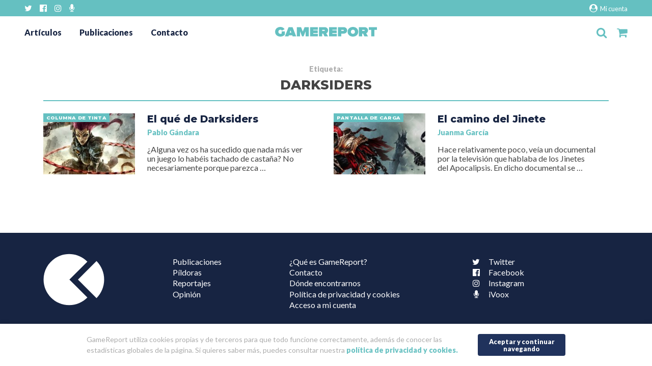

--- FILE ---
content_type: text/html; charset=UTF-8
request_url: https://gamereport.es/tag/darksiders/
body_size: 9044
content:
<!doctype html>
<html lang="es">
    <head>
        <meta charset="UTF-8">
        <meta http-equiv="X-UA-Compatible" content="IE=edge">
        
        <meta name="description" content="Proyecto editorial independiente sobre videojuegos">
        <meta name="viewport" content="width=device-width, initial-scale=1.0">

        <link rel="pingback" href="https://gamereport.es/xmlrpc.php" />

        <!-- FUENTES 
        <link rel="stylesheet" href="/css/font-awesome.min.css">
        <link href="https://fonts.googleapis.com/css?family=Playfair+Display:900,900i|Raleway:300,700" rel="stylesheet">
        
        <link rel="stylesheet" href="/css/normalize.css">
        <link rel="stylesheet" href="/css/bootstrap-grid.min.css">
         <link rel="stylesheet" href="">
        -->
        
        <!-- FONTS-->
        <link href="https://fonts.googleapis.com/css?family=Lato:400,900|Montserrat:800" rel="stylesheet">

        <!-- POLITICA DE COOKIES -->
        <link href="https://gamereport.es/wp-content/themes/gamereport_new/cookies/CookiePolicy.css?v=1" rel="stylesheet" type="text/css"  media="all" />
        <script src="https://gamereport.es/wp-content/themes/gamereport_new/js/jquery-1.12.0.min.js" type="text/javascript"></script>
        <script src="https://gamereport.es/wp-content/themes/gamereport_new/cookies/CookiePolicy.js?v=2"></script>
        <script type="text/javascript">
            $(document).ready(function () {
                var plg = new CookiePolicy({
                    show_link: false,
                    continue_text: "Aceptar y continuar navegando",
                    text: "GameReport utiliza cookies propias y de terceros para que todo funcione correctamente, además de conocer las estadísticas globales de la página. Si quieres saber más, puedes consultar nuestra <a href='/politica-de-privacidad-y-cookies/' target='_blank'>política de privacidad y cookies.</a>"
                });
            });
        </script>
        <!-- -->

        <!-- NUESTRO CSS-->
        <link rel="stylesheet" href="https://gamereport.es/wp-content/themes/gamereport_new/style.css">

        <meta name='robots' content='index, follow, max-image-preview:large, max-snippet:-1, max-video-preview:-1' />
<script>window._wca = window._wca || [];</script>

	<!-- This site is optimized with the Yoast SEO plugin v17.8 - https://yoast.com/wordpress/plugins/seo/ -->
	<title>Darksiders - GameReport</title>
	<link rel="canonical" href="https://gamereport.es/tag/darksiders/" />
	<meta property="og:locale" content="es_ES" />
	<meta property="og:type" content="article" />
	<meta property="og:title" content="Darksiders - GameReport" />
	<meta property="og:url" content="https://gamereport.es/tag/darksiders/" />
	<meta property="og:site_name" content="GameReport" />
	<meta name="twitter:card" content="summary_large_image" />
	<meta name="twitter:site" content="@GameReport_ES" />
	<script type="application/ld+json" class="yoast-schema-graph">{"@context":"https://schema.org","@graph":[{"@type":"Organization","@id":"https://gamereport.es/#organization","name":"Editorial GameReport","url":"https://gamereport.es/","sameAs":["https://www.facebook.com/GameReportEs/","https://www.instagram.com/gamereport/","https://twitter.com/GameReport_ES"],"logo":{"@type":"ImageObject","@id":"https://gamereport.es/#logo","inLanguage":"es","url":"https://gamereport.es/wp-content/uploads/2018/04/EnFactura-1.jpg","contentUrl":"https://gamereport.es/wp-content/uploads/2018/04/EnFactura-1.jpg","width":295,"height":51,"caption":"Editorial GameReport"},"image":{"@id":"https://gamereport.es/#logo"}},{"@type":"WebSite","@id":"https://gamereport.es/#website","url":"https://gamereport.es/","name":"GameReport","description":"Proyecto editorial independiente sobre videojuegos","publisher":{"@id":"https://gamereport.es/#organization"},"potentialAction":[{"@type":"SearchAction","target":{"@type":"EntryPoint","urlTemplate":"https://gamereport.es/?s={search_term_string}"},"query-input":"required name=search_term_string"}],"inLanguage":"es"},{"@type":"CollectionPage","@id":"https://gamereport.es/tag/darksiders/#webpage","url":"https://gamereport.es/tag/darksiders/","name":"Darksiders - GameReport","isPartOf":{"@id":"https://gamereport.es/#website"},"breadcrumb":{"@id":"https://gamereport.es/tag/darksiders/#breadcrumb"},"inLanguage":"es","potentialAction":[{"@type":"ReadAction","target":["https://gamereport.es/tag/darksiders/"]}]},{"@type":"BreadcrumbList","@id":"https://gamereport.es/tag/darksiders/#breadcrumb","itemListElement":[{"@type":"ListItem","position":1,"name":"Portada","item":"https://gamereport.es/"},{"@type":"ListItem","position":2,"name":"Darksiders"}]}]}</script>
	<!-- / Yoast SEO plugin. -->


<link rel='dns-prefetch' href='//ajax.googleapis.com' />
<link rel='dns-prefetch' href='//s0.wp.com' />
<link rel='dns-prefetch' href='//secure.gravatar.com' />
<link rel='dns-prefetch' href='//stats.wp.com' />
<link rel='dns-prefetch' href='//www.google.com' />
<link rel='dns-prefetch' href='//s.w.org' />
<link rel="alternate" type="application/rss+xml" title="GameReport &raquo; Etiqueta Darksiders del feed" href="https://gamereport.es/tag/darksiders/feed/" />
		<!-- This site uses the Google Analytics by MonsterInsights plugin v8.10.0 - Using Analytics tracking - https://www.monsterinsights.com/ -->
							<script
				src="//www.googletagmanager.com/gtag/js?id=UA-62562395-1"  data-cfasync="false" data-wpfc-render="false" type="text/javascript" async></script>
			<script data-cfasync="false" data-wpfc-render="false" type="text/javascript">
				var mi_version = '8.10.0';
				var mi_track_user = true;
				var mi_no_track_reason = '';
				
								var disableStrs = [
															'ga-disable-UA-62562395-1',
									];

				/* Function to detect opted out users */
				function __gtagTrackerIsOptedOut() {
					for (var index = 0; index < disableStrs.length; index++) {
						if (document.cookie.indexOf(disableStrs[index] + '=true') > -1) {
							return true;
						}
					}

					return false;
				}

				/* Disable tracking if the opt-out cookie exists. */
				if (__gtagTrackerIsOptedOut()) {
					for (var index = 0; index < disableStrs.length; index++) {
						window[disableStrs[index]] = true;
					}
				}

				/* Opt-out function */
				function __gtagTrackerOptout() {
					for (var index = 0; index < disableStrs.length; index++) {
						document.cookie = disableStrs[index] + '=true; expires=Thu, 31 Dec 2099 23:59:59 UTC; path=/';
						window[disableStrs[index]] = true;
					}
				}

				if ('undefined' === typeof gaOptout) {
					function gaOptout() {
						__gtagTrackerOptout();
					}
				}
								window.dataLayer = window.dataLayer || [];

				window.MonsterInsightsDualTracker = {
					helpers: {},
					trackers: {},
				};
				if (mi_track_user) {
					function __gtagDataLayer() {
						dataLayer.push(arguments);
					}

					function __gtagTracker(type, name, parameters) {
						if (!parameters) {
							parameters = {};
						}

						if (parameters.send_to) {
							__gtagDataLayer.apply(null, arguments);
							return;
						}

						if (type === 'event') {
							
														parameters.send_to = monsterinsights_frontend.ua;
							__gtagDataLayer(type, name, parameters);
													} else {
							__gtagDataLayer.apply(null, arguments);
						}
					}

					__gtagTracker('js', new Date());
					__gtagTracker('set', {
						'developer_id.dZGIzZG': true,
											});
															__gtagTracker('config', 'UA-62562395-1', {"forceSSL":"true"} );
										window.gtag = __gtagTracker;										(function () {
						/* https://developers.google.com/analytics/devguides/collection/analyticsjs/ */
						/* ga and __gaTracker compatibility shim. */
						var noopfn = function () {
							return null;
						};
						var newtracker = function () {
							return new Tracker();
						};
						var Tracker = function () {
							return null;
						};
						var p = Tracker.prototype;
						p.get = noopfn;
						p.set = noopfn;
						p.send = function () {
							var args = Array.prototype.slice.call(arguments);
							args.unshift('send');
							__gaTracker.apply(null, args);
						};
						var __gaTracker = function () {
							var len = arguments.length;
							if (len === 0) {
								return;
							}
							var f = arguments[len - 1];
							if (typeof f !== 'object' || f === null || typeof f.hitCallback !== 'function') {
								if ('send' === arguments[0]) {
									var hitConverted, hitObject = false, action;
									if ('event' === arguments[1]) {
										if ('undefined' !== typeof arguments[3]) {
											hitObject = {
												'eventAction': arguments[3],
												'eventCategory': arguments[2],
												'eventLabel': arguments[4],
												'value': arguments[5] ? arguments[5] : 1,
											}
										}
									}
									if ('pageview' === arguments[1]) {
										if ('undefined' !== typeof arguments[2]) {
											hitObject = {
												'eventAction': 'page_view',
												'page_path': arguments[2],
											}
										}
									}
									if (typeof arguments[2] === 'object') {
										hitObject = arguments[2];
									}
									if (typeof arguments[5] === 'object') {
										Object.assign(hitObject, arguments[5]);
									}
									if ('undefined' !== typeof arguments[1].hitType) {
										hitObject = arguments[1];
										if ('pageview' === hitObject.hitType) {
											hitObject.eventAction = 'page_view';
										}
									}
									if (hitObject) {
										action = 'timing' === arguments[1].hitType ? 'timing_complete' : hitObject.eventAction;
										hitConverted = mapArgs(hitObject);
										__gtagTracker('event', action, hitConverted);
									}
								}
								return;
							}

							function mapArgs(args) {
								var arg, hit = {};
								var gaMap = {
									'eventCategory': 'event_category',
									'eventAction': 'event_action',
									'eventLabel': 'event_label',
									'eventValue': 'event_value',
									'nonInteraction': 'non_interaction',
									'timingCategory': 'event_category',
									'timingVar': 'name',
									'timingValue': 'value',
									'timingLabel': 'event_label',
									'page': 'page_path',
									'location': 'page_location',
									'title': 'page_title',
								};
								for (arg in args) {
																		if (!(!args.hasOwnProperty(arg) || !gaMap.hasOwnProperty(arg))) {
										hit[gaMap[arg]] = args[arg];
									} else {
										hit[arg] = args[arg];
									}
								}
								return hit;
							}

							try {
								f.hitCallback();
							} catch (ex) {
							}
						};
						__gaTracker.create = newtracker;
						__gaTracker.getByName = newtracker;
						__gaTracker.getAll = function () {
							return [];
						};
						__gaTracker.remove = noopfn;
						__gaTracker.loaded = true;
						window['__gaTracker'] = __gaTracker;
					})();
									} else {
										console.log("");
					(function () {
						function __gtagTracker() {
							return null;
						}

						window['__gtagTracker'] = __gtagTracker;
						window['gtag'] = __gtagTracker;
					})();
									}
			</script>
				<!-- / Google Analytics by MonsterInsights -->
		<link rel='stylesheet' id='wp-block-library-css'  href='https://gamereport.es/wp-includes/css/dist/block-library/style.min.css?ver=5.7.14' type='text/css' media='all' />
<link rel='stylesheet' id='wc-block-style-css'  href='https://gamereport.es/wp-content/plugins/woocommerce/packages/woocommerce-blocks/build/style.css?ver=2.3.0' type='text/css' media='all' />
<link rel='stylesheet' id='contact-form-7-css'  href='https://gamereport.es/wp-content/plugins/contact-form-7/includes/css/styles.css?ver=5.5.6' type='text/css' media='all' />
<style id='woocommerce-inline-inline-css' type='text/css'>
.woocommerce form .form-row .required { visibility: visible; }
</style>
<link rel='stylesheet' id='wp-featherlight-css'  href='https://gamereport.es/wp-content/plugins/wp-featherlight/css/wp-featherlight.min.css?ver=1.3.4' type='text/css' media='all' />
<link rel='stylesheet' id='jetpack_css-css'  href='https://gamereport.es/wp-content/plugins/jetpack/css/jetpack.css?ver=7.7.6' type='text/css' media='all' />
<script type='text/javascript' src='https://gamereport.es/wp-content/plugins/google-analytics-for-wordpress/assets/js/frontend-gtag.min.js?ver=8.10.0' id='monsterinsights-frontend-script-js'></script>
<script data-cfasync="false" data-wpfc-render="false" type="text/javascript" id='monsterinsights-frontend-script-js-extra'>/* <![CDATA[ */
var monsterinsights_frontend = {"js_events_tracking":"true","download_extensions":"doc,pdf,ppt,zip,xls,docx,pptx,xlsx","inbound_paths":"[]","home_url":"https:\/\/gamereport.es","hash_tracking":"false","ua":"UA-62562395-1","v4_id":""};/* ]]> */
</script>
<script async type='text/javascript' src='https://stats.wp.com/s-202604.js' id='woocommerce-analytics-js'></script>
<link rel="https://api.w.org/" href="https://gamereport.es/wp-json/" /><link rel="alternate" type="application/json" href="https://gamereport.es/wp-json/wp/v2/tags/541" /><style type='text/css'>img#wpstats{display:none}</style>	<noscript><style>.woocommerce-product-gallery{ opacity: 1 !important; }</style></noscript>
	<link rel="icon" href="https://gamereport.es/wp-content/uploads/2018/04/cropped-favicon-32x32.png" sizes="32x32" />
<link rel="icon" href="https://gamereport.es/wp-content/uploads/2018/04/cropped-favicon-192x192.png" sizes="192x192" />
<link rel="apple-touch-icon" href="https://gamereport.es/wp-content/uploads/2018/04/cropped-favicon-180x180.png" />
<meta name="msapplication-TileImage" content="https://gamereport.es/wp-content/uploads/2018/04/cropped-favicon-270x270.png" />
    </head>
    <body class="archive tag tag-darksiders tag-541 theme-gamereport_new woocommerce-no-js wp-featherlight-captions">
    <!-- CONDICIONAL PARA IE8 E INFERIORES -->
        <!--[if lt IE 8]>
            <p class="browserupgrade">Estás usando un navegador <strong>obsoleto</strong>. Por favor <a href="http://browsehappy.com/">actualiza tu navegador</a>
             para mejorar la experiencia de navegación.</p>
        <![endif]-->


        <div class="nav-redes"><div>
            <div class="menu-rrss-container"><ul id="menu-rrss" class="menu"><li id="menu-item-13262" class="menu-item menu-item-type-custom menu-item-object-custom menu-item-13262"><a target="_blank" rel="noopener" href="https://twitter.com/GameReport_ES"><i class="fa fa-twitter"></i>Twitter</a></li>
<li id="menu-item-13263" class="menu-item menu-item-type-custom menu-item-object-custom menu-item-13263"><a target="_blank" rel="noopener" href="https://www.facebook.com/GameReportEs"><i class="fa fa-facebook-official" aria-hidden="true"></i>Facebook</a></li>
<li id="menu-item-13264" class="menu-item menu-item-type-custom menu-item-object-custom menu-item-13264"><a target="_blank" rel="noopener" href="https://instagram.com/gamereport"><i class="fa fa-instagram" aria-hidden="true"></i>Instagram</a></li>
<li id="menu-item-13265" class="menu-item menu-item-type-custom menu-item-object-custom menu-item-13265"><a target="_blank" rel="noopener" href="https://www.ivoox.com/podcast-en-tiempos-carga_sq_f1558237_1.html"><i class="fa fa-microphone" aria-hidden="true"></i>iVoox</a></li>
</ul></div>            <a class="mi-cuenta" href="/mi-cuenta"><i class="fa fa-user-circle" aria-hidden="true"></i> Mi cuenta</a>
        </div></div>
        <header>
            <div class="cabecera">
                <div class="menu-cabecera">
                    <input type="checkbox" id="burguer-desplegable"> 
                    <nav class="desplegable">
                        <div class="menu-principal-container"><ul id="menu-principal" class="menu"><li id="menu-item-13239" class="menu-item menu-item-type-post_type menu-item-object-page current_page_parent menu-item-13239"><a href="https://gamereport.es/articulos/">Artículos</a></li>
<li id="menu-item-13246" class="menu-item menu-item-type-post_type menu-item-object-page menu-item-13246"><a href="https://gamereport.es/publicaciones/">Publicaciones</a></li>
<li id="menu-item-13247" class="menu-item menu-item-type-post_type menu-item-object-page menu-item-13247"><a href="https://gamereport.es/contacta-con-nosotros/">Contacto</a></li>
</ul></div>                    </nav>
                    <label class="hamburguesa" for="burguer-desplegable"><i class="fa fa-bars"></i></label>
                </div>
                <div class="logo-gamereport">
                    <a href="https://gamereport.es">
                        <svg version="1.1" id="Capa_1" xmlns="http://www.w3.org/2000/svg" xmlns:xlink="http://www.w3.org/1999/xlink" x="0px" y="0px"
	 viewBox="0 0 1267.8 124" enable-background="new 0 0 1267.8 124" xml:space="preserve"><g>
	<path fill="#65C0C1" d="M0,62C0,23.8,29.2,0,66.7,0c25.7,0,43.6,14.7,51.4,28.9L84.9,47.1c-3-6.5-9.3-11.7-18.1-11.7
		c-16,0-25.9,11.4-25.9,26.6c0,14.9,9.9,26.8,25.9,26.8c6.7,0,11.7-1.9,14.9-4.5v-3.7l0,0V57.7h40.2v41.8
		c-14,14.9-32.4,24.4-55.1,24.4C29.2,124,0,99.8,0,62z"/>
	<path fill="#65C0C1" d="M217.1,2.6l46,118.8h-44.9l-4.3-13.2h-42.8l-4.3,13.2h-45.1L167.8,2.6H217.1z M192.5,42.6l-10.2,30.9h20.3
		L192.5,42.6z"/>
	<path fill="#65C0C1" d="M379.9,121.4V56.6l-25.3,64.8h-18.8l-25.3-64.8v64.8h-40.4V2.6h53.1l21.8,57.2L367,2.6h53.1v118.8H379.9z"
		/>
	<path fill="#65C0C1" d="M435.4,121.4V2.6h96.8v33.5h-56.4v8.6h55.1V78h-55.1v9.9h56.4v33.5H435.4z"/>
	<path fill="#65C0C1" d="M615.1,121.4L598.9,86h-12.1v35.4h-40.4V2.6h69.1c27.9,0,44.5,19.2,44.5,41.7c0,22.7-14,33.3-22.7,37.4
		l22.9,39.7H615.1z M619.2,44.3c0-4.1-3.7-6.9-8.9-6.9h-23.5v13.8h23.5C615.5,51.2,619.2,48.4,619.2,44.3z"/>
	<path fill="#65C0C1" d="M672.1,121.4V2.6h96.8v33.5h-56.4v8.6h55.1V78h-55.1v9.9h56.4v33.5H672.1z"/>
	<path fill="#65C0C1" d="M783.4,121.4V2.6h69.1c27.9,0,44.5,19.2,44.5,41.7S882.1,86,852.5,86h-28.7v35.4H783.4z M856.2,44.3
		c0-4.1-3.7-6.9-8.9-6.9h-23.5v13.8h23.5C852.5,51.2,856.2,48.4,856.2,44.3z"/>
	<path fill="#65C0C1" d="M903,62c0-36.5,27.6-62,66.1-62c38.4,0,66.3,25.5,66.3,62s-27.9,62-66.3,62C930.7,124,903,98.5,903,62z
		 M994.6,62c0-14.9-9.9-26.8-25.5-26.8c-15.3,0-25.5,11.9-25.5,26.8s10.2,26.8,25.5,26.8C984.7,88.8,994.6,76.9,994.6,62z"/>
	<path fill="#65C0C1" d="M1112.3,121.4L1096.1,86H1084v35.4h-40.4V2.6h69.1c27.9,0,44.5,19.2,44.5,41.7c0,22.7-14,33.3-22.7,37.4
		l22.9,39.7H1112.3z M1116.4,44.3c0-4.1-3.7-6.9-8.9-6.9H1084v13.8h23.5C1112.8,51.2,1116.4,48.4,1116.4,44.3z"/>
	<path fill="#65C0C1" d="M1197,121.4v-84h-30.9V2.6h101.7v34.8h-30.7v84H1197z"/>
    </g>
    </svg>                    </a>
                </div>
                <div class="iconos">
                    <input type="checkbox" id="buscador-desplegable"> 
                    <div class="buscador-header buscador-desplegable">
                        <form method="get" id="searchform" action="https://gamereport.es/">
    <input type="text" class="field" name="s" id="s" placeholder="Artículos, publicaciones..."/>
    <button type="submit" class="boton" name="submit" id="searchsubmit" value="Buscar">Buscar</button>
</form>                     </div>
                    <label for="buscador-desplegable" class="lupa"><i class="fa fa-search"></i></label>


                    <a class="carrito" href="/carrito">
                        <i class="fa fa-shopping-cart"></i>

                                            </a>
                </div>
            </div>
        </header>

        <div class="cuerpo"> <div class="container">
<main class="pagina">

    
    <h1><span class="prefijo-resultados">Etiqueta: </span>Darksiders</h1>

    <div class="entradas-index row">

          
                    <div class="col-12 col-lg-6"><div class="listado-entrada-caja 11525 post-11525 post type-post status-publish format-standard has-post-thumbnail hentry category-columna-de-tinta tag-baul tag-darksiders tag-darksiders-ii tag-darksiders-iii tag-hack-and-slash tag-vigil-games" > <div class="row no-gutters">
    <a rel="nofollow" class="col-12 col-md-4 listado-entrada-foto-enlace" href="https://gamereport.es/por-que-si-darksiders-iii/">
        <div class="listado-entrada-foto" style="background-image:url(https://gamereport.es/wp-content/uploads/2017/06/porquesids3-intro-240x240.jpg);"></div>   
        <div class="listado-entrada-categoria"> <span>Columna de tinta </span></div>
    </a>    
    <div class="col-12 col-md-8"> <article class="listado-entrada-texto">
        <h3 class="listado-entrada-titulo"> <a href="https://gamereport.es/por-que-si-darksiders-iii/">El qué de Darksiders</a></h3>
        <p class="listado-entrada-autor"> <a href="https://gamereport.es/author/pablogandara/" title="Entradas de Pablo Gándara" rel="author">Pablo Gándara</a> </p>
        <div class="listado-entrada-extracto" ><p>¿Alguna vez os ha sucedido que nada más ver un juego lo habéis tachado de castaña? No necesariamente porque parezca &#8230;</p>
</div>
    </article></div>
</div></div></div>                  
                    <div class="col-12 col-lg-6"><div class="listado-entrada-caja 1917 post-1917 post type-post status-publish format-standard has-post-thumbnail hentry category-pantalla-de-carga tag-darksiders tag-darksiders-2 tag-jinetes-del-apocalipsis tag-joe-madureira tag-libro-de-las-revelaciones tag-muerte tag-pc tag-playstation-3 tag-thq tag-virgil-games tag-xbox-360" > <div class="row no-gutters">
    <a rel="nofollow" class="col-12 col-md-4 listado-entrada-foto-enlace" href="https://gamereport.es/darksiders-el-camino-del-jinete/">
        <div class="listado-entrada-foto" style="background-image:url(https://gamereport.es/wp-content/uploads/2015/07/GTLkTFw-240x240.jpg);"></div>   
        <div class="listado-entrada-categoria"> <span>Pantalla de carga </span></div>
    </a>    
    <div class="col-12 col-md-8"> <article class="listado-entrada-texto">
        <h3 class="listado-entrada-titulo"> <a href="https://gamereport.es/darksiders-el-camino-del-jinete/">El camino del Jinete</a></h3>
        <p class="listado-entrada-autor"> <a href="https://gamereport.es/author/enigmahate/" title="Entradas de Juanma García" rel="author">Juanma García</a> </p>
        <div class="listado-entrada-extracto" ><p>Hace relativamente poco, veía un documental por la televisión que hablaba de los Jinetes del Apocalipsis. En dicho documental se &#8230;</p>
</div>
    </article></div>
</div></div></div>                    </div>

    <!-- Contienen su propio row -->

    
    

    
</main>

        </div></div> <!-- .container y .cuerpo -->

        <button id="pa-arriba"><i class="fa fa-arrow-up" aria-hidden="true"></i></button>
        
        <footer >
            <div class="container">
                <div class="menuses">
                    <div>
                        <img class="sello-gamereport" src="https://gamereport.es/wp-content/themes/gamereport_new/img/gamereport-logo-sello.svg" width="120" title="GameReport" alt="Logo GameReport">
                    </div>
                    <div>
                        <div class="menu-menu-categorias-footer-container"><ul id="menu-menu-categorias-footer" class="menu"><li id="menu-item-13580" class="menu-item menu-item-type-post_type menu-item-object-page menu-item-13580"><a href="https://gamereport.es/publicaciones/">Publicaciones</a></li>
<li id="menu-item-13538" class="menu-item menu-item-type-taxonomy menu-item-object-category menu-item-13538"><a href="https://gamereport.es/category/pildoras/">Píldoras</a></li>
<li id="menu-item-13539" class="menu-item menu-item-type-taxonomy menu-item-object-category menu-item-13539"><a href="https://gamereport.es/category/reportajes/">Reportajes</a></li>
<li id="menu-item-13537" class="menu-item menu-item-type-taxonomy menu-item-object-category menu-item-13537"><a href="https://gamereport.es/category/opinion/">Opinión</a></li>
</ul></div>                    </div>
                    <div>
                        <div class="menu-secundario-container"><ul id="menu-secundario" class="menu"><li id="menu-item-13542" class="menu-item menu-item-type-post_type menu-item-object-page menu-item-13542"><a href="https://gamereport.es/quienes-somos/">¿Qué es GameReport?</a></li>
<li id="menu-item-13541" class="menu-item menu-item-type-post_type menu-item-object-page menu-item-13541"><a href="https://gamereport.es/contacta-con-nosotros/">Contacto</a></li>
<li id="menu-item-13250" class="menu-item menu-item-type-post_type menu-item-object-page menu-item-13250"><a href="https://gamereport.es/donde-encontrarnos/">Dónde encontrarnos</a></li>
<li id="menu-item-16370" class="menu-item menu-item-type-post_type menu-item-object-page menu-item-privacy-policy menu-item-16370"><a href="https://gamereport.es/politica-de-privacidad-y-cookies/">Política de privacidad y cookies</a></li>
<li id="menu-item-15019" class="menu-item menu-item-type-post_type menu-item-object-page menu-item-15019"><a href="https://gamereport.es/mi-cuenta/">Acceso a mi cuenta</a></li>
</ul></div>                    </div>
                    <div class="menu-redes">
                        <div class="menu-rrss-container"><ul id="menu-rrss-1" class="menu"><li class="menu-item menu-item-type-custom menu-item-object-custom menu-item-13262"><a target="_blank" rel="noopener" href="https://twitter.com/GameReport_ES"><i class="fa fa-twitter"></i>Twitter</a></li>
<li class="menu-item menu-item-type-custom menu-item-object-custom menu-item-13263"><a target="_blank" rel="noopener" href="https://www.facebook.com/GameReportEs"><i class="fa fa-facebook-official" aria-hidden="true"></i>Facebook</a></li>
<li class="menu-item menu-item-type-custom menu-item-object-custom menu-item-13264"><a target="_blank" rel="noopener" href="https://instagram.com/gamereport"><i class="fa fa-instagram" aria-hidden="true"></i>Instagram</a></li>
<li class="menu-item menu-item-type-custom menu-item-object-custom menu-item-13265"><a target="_blank" rel="noopener" href="https://www.ivoox.com/podcast-en-tiempos-carga_sq_f1558237_1.html"><i class="fa fa-microphone" aria-hidden="true"></i>iVoox</a></li>
</ul></div>                    </div>
                </div>
            </div>
            <div class="copyright">
                <p>&copy; Copyright: 2014 -2026 Editorial GameReport SL</p>
            </div>
        </footer>
        
                
        <!-- LOS SCRIPT Y VINCULOS A JS ABAJO ANTES DE CIERRE DE BODY -->
        	<div style="display:none">
	</div>
	<script type="text/javascript">
		var c = document.body.className;
		c = c.replace(/woocommerce-no-js/, 'woocommerce-js');
		document.body.className = c;
	</script>
			<script type="text/javascript">
			var wc_product_block_data = JSON.parse( decodeURIComponent( '%7B%22min_columns%22%3A1%2C%22max_columns%22%3A6%2C%22default_columns%22%3A3%2C%22min_rows%22%3A1%2C%22max_rows%22%3A6%2C%22default_rows%22%3A1%2C%22thumbnail_size%22%3A300%2C%22placeholderImgSrc%22%3A%22https%3A%5C%2F%5C%2Fgamereport.es%5C%2Fwp-content%5C%2Fuploads%5C%2Fwoocommerce-placeholder-150x150.png%22%2C%22min_height%22%3A500%2C%22default_height%22%3A500%2C%22isLargeCatalog%22%3Afalse%2C%22limitTags%22%3Afalse%2C%22hasTags%22%3Atrue%2C%22productCategories%22%3A%5B%7B%22term_id%22%3A2620%2C%22name%22%3A%22Sin%20categor%5Cu00eda%22%2C%22slug%22%3A%22sin-categoria%22%2C%22term_group%22%3A0%2C%22term_taxonomy_id%22%3A2621%2C%22taxonomy%22%3A%22product_cat%22%2C%22description%22%3A%22%22%2C%22parent%22%3A0%2C%22count%22%3A0%2C%22filter%22%3A%22raw%22%2C%22link%22%3A%22https%3A%5C%2F%5C%2Fgamereport.es%5C%2Fcategoria-producto%5C%2Fsin-categoria%5C%2F%22%7D%2C%7B%22term_id%22%3A3840%2C%22name%22%3A%22Sin%20categorizar%22%2C%22slug%22%3A%22sin-categorizar%22%2C%22term_group%22%3A0%2C%22term_taxonomy_id%22%3A3841%2C%22taxonomy%22%3A%22product_cat%22%2C%22description%22%3A%22%22%2C%22parent%22%3A0%2C%22count%22%3A0%2C%22filter%22%3A%22raw%22%2C%22link%22%3A%22https%3A%5C%2F%5C%2Fgamereport.es%5C%2Fcategoria-producto%5C%2Fsin-categorizar%5C%2F%22%7D%5D%2C%22homeUrl%22%3A%22https%3A%5C%2F%5C%2Fgamereport.es%5C%2F%22%7D' ) );
		</script>
		<script type='text/javascript' src='https://ajax.googleapis.com/ajax/libs/jquery/3.3.1/jquery.min.js' id='jquery-js'></script>
<script type='text/javascript' src='https://gamereport.es/wp-includes/js/dist/vendor/wp-polyfill.min.js?ver=7.4.4' id='wp-polyfill-js'></script>
<script type='text/javascript' id='wp-polyfill-js-after'>
( 'fetch' in window ) || document.write( '<script src="https://gamereport.es/wp-includes/js/dist/vendor/wp-polyfill-fetch.min.js?ver=3.0.0"></scr' + 'ipt>' );( document.contains ) || document.write( '<script src="https://gamereport.es/wp-includes/js/dist/vendor/wp-polyfill-node-contains.min.js?ver=3.42.0"></scr' + 'ipt>' );( window.DOMRect ) || document.write( '<script src="https://gamereport.es/wp-includes/js/dist/vendor/wp-polyfill-dom-rect.min.js?ver=3.42.0"></scr' + 'ipt>' );( window.URL && window.URL.prototype && window.URLSearchParams ) || document.write( '<script src="https://gamereport.es/wp-includes/js/dist/vendor/wp-polyfill-url.min.js?ver=3.6.4"></scr' + 'ipt>' );( window.FormData && window.FormData.prototype.keys ) || document.write( '<script src="https://gamereport.es/wp-includes/js/dist/vendor/wp-polyfill-formdata.min.js?ver=3.0.12"></scr' + 'ipt>' );( Element.prototype.matches && Element.prototype.closest ) || document.write( '<script src="https://gamereport.es/wp-includes/js/dist/vendor/wp-polyfill-element-closest.min.js?ver=2.0.2"></scr' + 'ipt>' );( 'objectFit' in document.documentElement.style ) || document.write( '<script src="https://gamereport.es/wp-includes/js/dist/vendor/wp-polyfill-object-fit.min.js?ver=2.3.4"></scr' + 'ipt>' );
</script>
<script type='text/javascript' id='contact-form-7-js-extra'>
/* <![CDATA[ */
var wpcf7 = {"api":{"root":"https:\/\/gamereport.es\/wp-json\/","namespace":"contact-form-7\/v1"},"cached":"1"};
/* ]]> */
</script>
<script type='text/javascript' src='https://gamereport.es/wp-content/plugins/contact-form-7/includes/js/index.js?ver=5.5.6' id='contact-form-7-js'></script>
<script type='text/javascript' id='disqus_count-js-extra'>
/* <![CDATA[ */
var countVars = {"disqusShortname":"gamereportes"};
/* ]]> */
</script>
<script type='text/javascript' src='https://gamereport.es/wp-content/plugins/disqus-comment-system/public/js/comment_count.js?ver=3.0.22' id='disqus_count-js'></script>
<script type='text/javascript' src='https://s0.wp.com/wp-content/js/devicepx-jetpack.js?ver=202604' id='devicepx-js'></script>
<script type='text/javascript' src='https://gamereport.es/wp-content/plugins/woocommerce/assets/js/jquery-blockui/jquery.blockUI.min.js?ver=2.70' id='jquery-blockui-js'></script>
<script type='text/javascript' id='wc-add-to-cart-js-extra'>
/* <![CDATA[ */
var wc_add_to_cart_params = {"ajax_url":"\/wp-admin\/admin-ajax.php","wc_ajax_url":"\/?wc-ajax=%%endpoint%%","i18n_view_cart":"Ver carrito","cart_url":"https:\/\/gamereport.es\/carrito\/","is_cart":"","cart_redirect_after_add":"no"};
/* ]]> */
</script>
<script type='text/javascript' src='https://gamereport.es/wp-content/plugins/woocommerce/assets/js/frontend/add-to-cart.min.js?ver=3.7.3' id='wc-add-to-cart-js'></script>
<script type='text/javascript' src='https://gamereport.es/wp-content/plugins/woocommerce/assets/js/js-cookie/js.cookie.min.js?ver=2.1.4' id='js-cookie-js'></script>
<script type='text/javascript' id='woocommerce-js-extra'>
/* <![CDATA[ */
var woocommerce_params = {"ajax_url":"\/wp-admin\/admin-ajax.php","wc_ajax_url":"\/?wc-ajax=%%endpoint%%"};
/* ]]> */
</script>
<script type='text/javascript' src='https://gamereport.es/wp-content/plugins/woocommerce/assets/js/frontend/woocommerce.min.js?ver=3.7.3' id='woocommerce-js'></script>
<script type='text/javascript' id='wc-cart-fragments-js-extra'>
/* <![CDATA[ */
var wc_cart_fragments_params = {"ajax_url":"\/wp-admin\/admin-ajax.php","wc_ajax_url":"\/?wc-ajax=%%endpoint%%","cart_hash_key":"wc_cart_hash_5cba7af0a0ab07206d23b27774506d90","fragment_name":"wc_fragments_5cba7af0a0ab07206d23b27774506d90","request_timeout":"5000"};
/* ]]> */
</script>
<script type='text/javascript' src='https://gamereport.es/wp-content/plugins/woocommerce/assets/js/frontend/cart-fragments.min.js?ver=3.7.3' id='wc-cart-fragments-js'></script>
<script type='text/javascript' id='wc-cart-fragments-js-after'>
		jQuery( 'body' ).bind( 'wc_fragments_refreshed', function() {
			jQuery( 'body' ).trigger( 'jetpack-lazy-images-load' );
		} );
	
</script>
<script type='text/javascript' src='https://secure.gravatar.com/js/gprofiles.js?ver=2026Janaa' id='grofiles-cards-js'></script>
<script type='text/javascript' id='wpgroho-js-extra'>
/* <![CDATA[ */
var WPGroHo = {"my_hash":""};
/* ]]> */
</script>
<script type='text/javascript' src='https://gamereport.es/wp-content/plugins/jetpack/modules/wpgroho.js?ver=5.7.14' id='wpgroho-js'></script>
<script type='text/javascript' src='https://www.google.com/recaptcha/api.js?render=6LeLxbMUAAAAAA2V71acVgGKEA3txO7NOdRV1eIs&#038;ver=3.0' id='google-recaptcha-js'></script>
<script type='text/javascript' id='wpcf7-recaptcha-js-extra'>
/* <![CDATA[ */
var wpcf7_recaptcha = {"sitekey":"6LeLxbMUAAAAAA2V71acVgGKEA3txO7NOdRV1eIs","actions":{"homepage":"homepage","contactform":"contactform"}};
/* ]]> */
</script>
<script type='text/javascript' src='https://gamereport.es/wp-content/plugins/contact-form-7/modules/recaptcha/index.js?ver=5.5.6' id='wpcf7-recaptcha-js'></script>
<script type='text/javascript' src='https://gamereport.es/wp-content/plugins/wp-featherlight/js/wpFeatherlight.pkgd.min.js?ver=1.3.4' id='wp-featherlight-js'></script>
<script type='text/javascript' src='https://gamereport.es/wp-content/themes/gamereport_new/js/main.min.js?ver=5.7.14' id='main-script-js'></script>
<script type='text/javascript' src='https://stats.wp.com/e-202604.js' async='async' defer='defer'></script>
<script type='text/javascript'>
	_stq = window._stq || [];
	_stq.push([ 'view', {v:'ext',j:'1:7.7.6',blog:'77135266',post:'0',tz:'1',srv:'gamereport.es'} ]);
	_stq.push([ 'clickTrackerInit', '77135266', '0' ]);
</script>
    </body>
</html>

--- FILE ---
content_type: text/html; charset=utf-8
request_url: https://www.google.com/recaptcha/api2/anchor?ar=1&k=6LeLxbMUAAAAAA2V71acVgGKEA3txO7NOdRV1eIs&co=aHR0cHM6Ly9nYW1lcmVwb3J0LmVzOjQ0Mw..&hl=en&v=PoyoqOPhxBO7pBk68S4YbpHZ&size=invisible&anchor-ms=20000&execute-ms=30000&cb=yowxf1iafqjr
body_size: 48638
content:
<!DOCTYPE HTML><html dir="ltr" lang="en"><head><meta http-equiv="Content-Type" content="text/html; charset=UTF-8">
<meta http-equiv="X-UA-Compatible" content="IE=edge">
<title>reCAPTCHA</title>
<style type="text/css">
/* cyrillic-ext */
@font-face {
  font-family: 'Roboto';
  font-style: normal;
  font-weight: 400;
  font-stretch: 100%;
  src: url(//fonts.gstatic.com/s/roboto/v48/KFO7CnqEu92Fr1ME7kSn66aGLdTylUAMa3GUBHMdazTgWw.woff2) format('woff2');
  unicode-range: U+0460-052F, U+1C80-1C8A, U+20B4, U+2DE0-2DFF, U+A640-A69F, U+FE2E-FE2F;
}
/* cyrillic */
@font-face {
  font-family: 'Roboto';
  font-style: normal;
  font-weight: 400;
  font-stretch: 100%;
  src: url(//fonts.gstatic.com/s/roboto/v48/KFO7CnqEu92Fr1ME7kSn66aGLdTylUAMa3iUBHMdazTgWw.woff2) format('woff2');
  unicode-range: U+0301, U+0400-045F, U+0490-0491, U+04B0-04B1, U+2116;
}
/* greek-ext */
@font-face {
  font-family: 'Roboto';
  font-style: normal;
  font-weight: 400;
  font-stretch: 100%;
  src: url(//fonts.gstatic.com/s/roboto/v48/KFO7CnqEu92Fr1ME7kSn66aGLdTylUAMa3CUBHMdazTgWw.woff2) format('woff2');
  unicode-range: U+1F00-1FFF;
}
/* greek */
@font-face {
  font-family: 'Roboto';
  font-style: normal;
  font-weight: 400;
  font-stretch: 100%;
  src: url(//fonts.gstatic.com/s/roboto/v48/KFO7CnqEu92Fr1ME7kSn66aGLdTylUAMa3-UBHMdazTgWw.woff2) format('woff2');
  unicode-range: U+0370-0377, U+037A-037F, U+0384-038A, U+038C, U+038E-03A1, U+03A3-03FF;
}
/* math */
@font-face {
  font-family: 'Roboto';
  font-style: normal;
  font-weight: 400;
  font-stretch: 100%;
  src: url(//fonts.gstatic.com/s/roboto/v48/KFO7CnqEu92Fr1ME7kSn66aGLdTylUAMawCUBHMdazTgWw.woff2) format('woff2');
  unicode-range: U+0302-0303, U+0305, U+0307-0308, U+0310, U+0312, U+0315, U+031A, U+0326-0327, U+032C, U+032F-0330, U+0332-0333, U+0338, U+033A, U+0346, U+034D, U+0391-03A1, U+03A3-03A9, U+03B1-03C9, U+03D1, U+03D5-03D6, U+03F0-03F1, U+03F4-03F5, U+2016-2017, U+2034-2038, U+203C, U+2040, U+2043, U+2047, U+2050, U+2057, U+205F, U+2070-2071, U+2074-208E, U+2090-209C, U+20D0-20DC, U+20E1, U+20E5-20EF, U+2100-2112, U+2114-2115, U+2117-2121, U+2123-214F, U+2190, U+2192, U+2194-21AE, U+21B0-21E5, U+21F1-21F2, U+21F4-2211, U+2213-2214, U+2216-22FF, U+2308-230B, U+2310, U+2319, U+231C-2321, U+2336-237A, U+237C, U+2395, U+239B-23B7, U+23D0, U+23DC-23E1, U+2474-2475, U+25AF, U+25B3, U+25B7, U+25BD, U+25C1, U+25CA, U+25CC, U+25FB, U+266D-266F, U+27C0-27FF, U+2900-2AFF, U+2B0E-2B11, U+2B30-2B4C, U+2BFE, U+3030, U+FF5B, U+FF5D, U+1D400-1D7FF, U+1EE00-1EEFF;
}
/* symbols */
@font-face {
  font-family: 'Roboto';
  font-style: normal;
  font-weight: 400;
  font-stretch: 100%;
  src: url(//fonts.gstatic.com/s/roboto/v48/KFO7CnqEu92Fr1ME7kSn66aGLdTylUAMaxKUBHMdazTgWw.woff2) format('woff2');
  unicode-range: U+0001-000C, U+000E-001F, U+007F-009F, U+20DD-20E0, U+20E2-20E4, U+2150-218F, U+2190, U+2192, U+2194-2199, U+21AF, U+21E6-21F0, U+21F3, U+2218-2219, U+2299, U+22C4-22C6, U+2300-243F, U+2440-244A, U+2460-24FF, U+25A0-27BF, U+2800-28FF, U+2921-2922, U+2981, U+29BF, U+29EB, U+2B00-2BFF, U+4DC0-4DFF, U+FFF9-FFFB, U+10140-1018E, U+10190-1019C, U+101A0, U+101D0-101FD, U+102E0-102FB, U+10E60-10E7E, U+1D2C0-1D2D3, U+1D2E0-1D37F, U+1F000-1F0FF, U+1F100-1F1AD, U+1F1E6-1F1FF, U+1F30D-1F30F, U+1F315, U+1F31C, U+1F31E, U+1F320-1F32C, U+1F336, U+1F378, U+1F37D, U+1F382, U+1F393-1F39F, U+1F3A7-1F3A8, U+1F3AC-1F3AF, U+1F3C2, U+1F3C4-1F3C6, U+1F3CA-1F3CE, U+1F3D4-1F3E0, U+1F3ED, U+1F3F1-1F3F3, U+1F3F5-1F3F7, U+1F408, U+1F415, U+1F41F, U+1F426, U+1F43F, U+1F441-1F442, U+1F444, U+1F446-1F449, U+1F44C-1F44E, U+1F453, U+1F46A, U+1F47D, U+1F4A3, U+1F4B0, U+1F4B3, U+1F4B9, U+1F4BB, U+1F4BF, U+1F4C8-1F4CB, U+1F4D6, U+1F4DA, U+1F4DF, U+1F4E3-1F4E6, U+1F4EA-1F4ED, U+1F4F7, U+1F4F9-1F4FB, U+1F4FD-1F4FE, U+1F503, U+1F507-1F50B, U+1F50D, U+1F512-1F513, U+1F53E-1F54A, U+1F54F-1F5FA, U+1F610, U+1F650-1F67F, U+1F687, U+1F68D, U+1F691, U+1F694, U+1F698, U+1F6AD, U+1F6B2, U+1F6B9-1F6BA, U+1F6BC, U+1F6C6-1F6CF, U+1F6D3-1F6D7, U+1F6E0-1F6EA, U+1F6F0-1F6F3, U+1F6F7-1F6FC, U+1F700-1F7FF, U+1F800-1F80B, U+1F810-1F847, U+1F850-1F859, U+1F860-1F887, U+1F890-1F8AD, U+1F8B0-1F8BB, U+1F8C0-1F8C1, U+1F900-1F90B, U+1F93B, U+1F946, U+1F984, U+1F996, U+1F9E9, U+1FA00-1FA6F, U+1FA70-1FA7C, U+1FA80-1FA89, U+1FA8F-1FAC6, U+1FACE-1FADC, U+1FADF-1FAE9, U+1FAF0-1FAF8, U+1FB00-1FBFF;
}
/* vietnamese */
@font-face {
  font-family: 'Roboto';
  font-style: normal;
  font-weight: 400;
  font-stretch: 100%;
  src: url(//fonts.gstatic.com/s/roboto/v48/KFO7CnqEu92Fr1ME7kSn66aGLdTylUAMa3OUBHMdazTgWw.woff2) format('woff2');
  unicode-range: U+0102-0103, U+0110-0111, U+0128-0129, U+0168-0169, U+01A0-01A1, U+01AF-01B0, U+0300-0301, U+0303-0304, U+0308-0309, U+0323, U+0329, U+1EA0-1EF9, U+20AB;
}
/* latin-ext */
@font-face {
  font-family: 'Roboto';
  font-style: normal;
  font-weight: 400;
  font-stretch: 100%;
  src: url(//fonts.gstatic.com/s/roboto/v48/KFO7CnqEu92Fr1ME7kSn66aGLdTylUAMa3KUBHMdazTgWw.woff2) format('woff2');
  unicode-range: U+0100-02BA, U+02BD-02C5, U+02C7-02CC, U+02CE-02D7, U+02DD-02FF, U+0304, U+0308, U+0329, U+1D00-1DBF, U+1E00-1E9F, U+1EF2-1EFF, U+2020, U+20A0-20AB, U+20AD-20C0, U+2113, U+2C60-2C7F, U+A720-A7FF;
}
/* latin */
@font-face {
  font-family: 'Roboto';
  font-style: normal;
  font-weight: 400;
  font-stretch: 100%;
  src: url(//fonts.gstatic.com/s/roboto/v48/KFO7CnqEu92Fr1ME7kSn66aGLdTylUAMa3yUBHMdazQ.woff2) format('woff2');
  unicode-range: U+0000-00FF, U+0131, U+0152-0153, U+02BB-02BC, U+02C6, U+02DA, U+02DC, U+0304, U+0308, U+0329, U+2000-206F, U+20AC, U+2122, U+2191, U+2193, U+2212, U+2215, U+FEFF, U+FFFD;
}
/* cyrillic-ext */
@font-face {
  font-family: 'Roboto';
  font-style: normal;
  font-weight: 500;
  font-stretch: 100%;
  src: url(//fonts.gstatic.com/s/roboto/v48/KFO7CnqEu92Fr1ME7kSn66aGLdTylUAMa3GUBHMdazTgWw.woff2) format('woff2');
  unicode-range: U+0460-052F, U+1C80-1C8A, U+20B4, U+2DE0-2DFF, U+A640-A69F, U+FE2E-FE2F;
}
/* cyrillic */
@font-face {
  font-family: 'Roboto';
  font-style: normal;
  font-weight: 500;
  font-stretch: 100%;
  src: url(//fonts.gstatic.com/s/roboto/v48/KFO7CnqEu92Fr1ME7kSn66aGLdTylUAMa3iUBHMdazTgWw.woff2) format('woff2');
  unicode-range: U+0301, U+0400-045F, U+0490-0491, U+04B0-04B1, U+2116;
}
/* greek-ext */
@font-face {
  font-family: 'Roboto';
  font-style: normal;
  font-weight: 500;
  font-stretch: 100%;
  src: url(//fonts.gstatic.com/s/roboto/v48/KFO7CnqEu92Fr1ME7kSn66aGLdTylUAMa3CUBHMdazTgWw.woff2) format('woff2');
  unicode-range: U+1F00-1FFF;
}
/* greek */
@font-face {
  font-family: 'Roboto';
  font-style: normal;
  font-weight: 500;
  font-stretch: 100%;
  src: url(//fonts.gstatic.com/s/roboto/v48/KFO7CnqEu92Fr1ME7kSn66aGLdTylUAMa3-UBHMdazTgWw.woff2) format('woff2');
  unicode-range: U+0370-0377, U+037A-037F, U+0384-038A, U+038C, U+038E-03A1, U+03A3-03FF;
}
/* math */
@font-face {
  font-family: 'Roboto';
  font-style: normal;
  font-weight: 500;
  font-stretch: 100%;
  src: url(//fonts.gstatic.com/s/roboto/v48/KFO7CnqEu92Fr1ME7kSn66aGLdTylUAMawCUBHMdazTgWw.woff2) format('woff2');
  unicode-range: U+0302-0303, U+0305, U+0307-0308, U+0310, U+0312, U+0315, U+031A, U+0326-0327, U+032C, U+032F-0330, U+0332-0333, U+0338, U+033A, U+0346, U+034D, U+0391-03A1, U+03A3-03A9, U+03B1-03C9, U+03D1, U+03D5-03D6, U+03F0-03F1, U+03F4-03F5, U+2016-2017, U+2034-2038, U+203C, U+2040, U+2043, U+2047, U+2050, U+2057, U+205F, U+2070-2071, U+2074-208E, U+2090-209C, U+20D0-20DC, U+20E1, U+20E5-20EF, U+2100-2112, U+2114-2115, U+2117-2121, U+2123-214F, U+2190, U+2192, U+2194-21AE, U+21B0-21E5, U+21F1-21F2, U+21F4-2211, U+2213-2214, U+2216-22FF, U+2308-230B, U+2310, U+2319, U+231C-2321, U+2336-237A, U+237C, U+2395, U+239B-23B7, U+23D0, U+23DC-23E1, U+2474-2475, U+25AF, U+25B3, U+25B7, U+25BD, U+25C1, U+25CA, U+25CC, U+25FB, U+266D-266F, U+27C0-27FF, U+2900-2AFF, U+2B0E-2B11, U+2B30-2B4C, U+2BFE, U+3030, U+FF5B, U+FF5D, U+1D400-1D7FF, U+1EE00-1EEFF;
}
/* symbols */
@font-face {
  font-family: 'Roboto';
  font-style: normal;
  font-weight: 500;
  font-stretch: 100%;
  src: url(//fonts.gstatic.com/s/roboto/v48/KFO7CnqEu92Fr1ME7kSn66aGLdTylUAMaxKUBHMdazTgWw.woff2) format('woff2');
  unicode-range: U+0001-000C, U+000E-001F, U+007F-009F, U+20DD-20E0, U+20E2-20E4, U+2150-218F, U+2190, U+2192, U+2194-2199, U+21AF, U+21E6-21F0, U+21F3, U+2218-2219, U+2299, U+22C4-22C6, U+2300-243F, U+2440-244A, U+2460-24FF, U+25A0-27BF, U+2800-28FF, U+2921-2922, U+2981, U+29BF, U+29EB, U+2B00-2BFF, U+4DC0-4DFF, U+FFF9-FFFB, U+10140-1018E, U+10190-1019C, U+101A0, U+101D0-101FD, U+102E0-102FB, U+10E60-10E7E, U+1D2C0-1D2D3, U+1D2E0-1D37F, U+1F000-1F0FF, U+1F100-1F1AD, U+1F1E6-1F1FF, U+1F30D-1F30F, U+1F315, U+1F31C, U+1F31E, U+1F320-1F32C, U+1F336, U+1F378, U+1F37D, U+1F382, U+1F393-1F39F, U+1F3A7-1F3A8, U+1F3AC-1F3AF, U+1F3C2, U+1F3C4-1F3C6, U+1F3CA-1F3CE, U+1F3D4-1F3E0, U+1F3ED, U+1F3F1-1F3F3, U+1F3F5-1F3F7, U+1F408, U+1F415, U+1F41F, U+1F426, U+1F43F, U+1F441-1F442, U+1F444, U+1F446-1F449, U+1F44C-1F44E, U+1F453, U+1F46A, U+1F47D, U+1F4A3, U+1F4B0, U+1F4B3, U+1F4B9, U+1F4BB, U+1F4BF, U+1F4C8-1F4CB, U+1F4D6, U+1F4DA, U+1F4DF, U+1F4E3-1F4E6, U+1F4EA-1F4ED, U+1F4F7, U+1F4F9-1F4FB, U+1F4FD-1F4FE, U+1F503, U+1F507-1F50B, U+1F50D, U+1F512-1F513, U+1F53E-1F54A, U+1F54F-1F5FA, U+1F610, U+1F650-1F67F, U+1F687, U+1F68D, U+1F691, U+1F694, U+1F698, U+1F6AD, U+1F6B2, U+1F6B9-1F6BA, U+1F6BC, U+1F6C6-1F6CF, U+1F6D3-1F6D7, U+1F6E0-1F6EA, U+1F6F0-1F6F3, U+1F6F7-1F6FC, U+1F700-1F7FF, U+1F800-1F80B, U+1F810-1F847, U+1F850-1F859, U+1F860-1F887, U+1F890-1F8AD, U+1F8B0-1F8BB, U+1F8C0-1F8C1, U+1F900-1F90B, U+1F93B, U+1F946, U+1F984, U+1F996, U+1F9E9, U+1FA00-1FA6F, U+1FA70-1FA7C, U+1FA80-1FA89, U+1FA8F-1FAC6, U+1FACE-1FADC, U+1FADF-1FAE9, U+1FAF0-1FAF8, U+1FB00-1FBFF;
}
/* vietnamese */
@font-face {
  font-family: 'Roboto';
  font-style: normal;
  font-weight: 500;
  font-stretch: 100%;
  src: url(//fonts.gstatic.com/s/roboto/v48/KFO7CnqEu92Fr1ME7kSn66aGLdTylUAMa3OUBHMdazTgWw.woff2) format('woff2');
  unicode-range: U+0102-0103, U+0110-0111, U+0128-0129, U+0168-0169, U+01A0-01A1, U+01AF-01B0, U+0300-0301, U+0303-0304, U+0308-0309, U+0323, U+0329, U+1EA0-1EF9, U+20AB;
}
/* latin-ext */
@font-face {
  font-family: 'Roboto';
  font-style: normal;
  font-weight: 500;
  font-stretch: 100%;
  src: url(//fonts.gstatic.com/s/roboto/v48/KFO7CnqEu92Fr1ME7kSn66aGLdTylUAMa3KUBHMdazTgWw.woff2) format('woff2');
  unicode-range: U+0100-02BA, U+02BD-02C5, U+02C7-02CC, U+02CE-02D7, U+02DD-02FF, U+0304, U+0308, U+0329, U+1D00-1DBF, U+1E00-1E9F, U+1EF2-1EFF, U+2020, U+20A0-20AB, U+20AD-20C0, U+2113, U+2C60-2C7F, U+A720-A7FF;
}
/* latin */
@font-face {
  font-family: 'Roboto';
  font-style: normal;
  font-weight: 500;
  font-stretch: 100%;
  src: url(//fonts.gstatic.com/s/roboto/v48/KFO7CnqEu92Fr1ME7kSn66aGLdTylUAMa3yUBHMdazQ.woff2) format('woff2');
  unicode-range: U+0000-00FF, U+0131, U+0152-0153, U+02BB-02BC, U+02C6, U+02DA, U+02DC, U+0304, U+0308, U+0329, U+2000-206F, U+20AC, U+2122, U+2191, U+2193, U+2212, U+2215, U+FEFF, U+FFFD;
}
/* cyrillic-ext */
@font-face {
  font-family: 'Roboto';
  font-style: normal;
  font-weight: 900;
  font-stretch: 100%;
  src: url(//fonts.gstatic.com/s/roboto/v48/KFO7CnqEu92Fr1ME7kSn66aGLdTylUAMa3GUBHMdazTgWw.woff2) format('woff2');
  unicode-range: U+0460-052F, U+1C80-1C8A, U+20B4, U+2DE0-2DFF, U+A640-A69F, U+FE2E-FE2F;
}
/* cyrillic */
@font-face {
  font-family: 'Roboto';
  font-style: normal;
  font-weight: 900;
  font-stretch: 100%;
  src: url(//fonts.gstatic.com/s/roboto/v48/KFO7CnqEu92Fr1ME7kSn66aGLdTylUAMa3iUBHMdazTgWw.woff2) format('woff2');
  unicode-range: U+0301, U+0400-045F, U+0490-0491, U+04B0-04B1, U+2116;
}
/* greek-ext */
@font-face {
  font-family: 'Roboto';
  font-style: normal;
  font-weight: 900;
  font-stretch: 100%;
  src: url(//fonts.gstatic.com/s/roboto/v48/KFO7CnqEu92Fr1ME7kSn66aGLdTylUAMa3CUBHMdazTgWw.woff2) format('woff2');
  unicode-range: U+1F00-1FFF;
}
/* greek */
@font-face {
  font-family: 'Roboto';
  font-style: normal;
  font-weight: 900;
  font-stretch: 100%;
  src: url(//fonts.gstatic.com/s/roboto/v48/KFO7CnqEu92Fr1ME7kSn66aGLdTylUAMa3-UBHMdazTgWw.woff2) format('woff2');
  unicode-range: U+0370-0377, U+037A-037F, U+0384-038A, U+038C, U+038E-03A1, U+03A3-03FF;
}
/* math */
@font-face {
  font-family: 'Roboto';
  font-style: normal;
  font-weight: 900;
  font-stretch: 100%;
  src: url(//fonts.gstatic.com/s/roboto/v48/KFO7CnqEu92Fr1ME7kSn66aGLdTylUAMawCUBHMdazTgWw.woff2) format('woff2');
  unicode-range: U+0302-0303, U+0305, U+0307-0308, U+0310, U+0312, U+0315, U+031A, U+0326-0327, U+032C, U+032F-0330, U+0332-0333, U+0338, U+033A, U+0346, U+034D, U+0391-03A1, U+03A3-03A9, U+03B1-03C9, U+03D1, U+03D5-03D6, U+03F0-03F1, U+03F4-03F5, U+2016-2017, U+2034-2038, U+203C, U+2040, U+2043, U+2047, U+2050, U+2057, U+205F, U+2070-2071, U+2074-208E, U+2090-209C, U+20D0-20DC, U+20E1, U+20E5-20EF, U+2100-2112, U+2114-2115, U+2117-2121, U+2123-214F, U+2190, U+2192, U+2194-21AE, U+21B0-21E5, U+21F1-21F2, U+21F4-2211, U+2213-2214, U+2216-22FF, U+2308-230B, U+2310, U+2319, U+231C-2321, U+2336-237A, U+237C, U+2395, U+239B-23B7, U+23D0, U+23DC-23E1, U+2474-2475, U+25AF, U+25B3, U+25B7, U+25BD, U+25C1, U+25CA, U+25CC, U+25FB, U+266D-266F, U+27C0-27FF, U+2900-2AFF, U+2B0E-2B11, U+2B30-2B4C, U+2BFE, U+3030, U+FF5B, U+FF5D, U+1D400-1D7FF, U+1EE00-1EEFF;
}
/* symbols */
@font-face {
  font-family: 'Roboto';
  font-style: normal;
  font-weight: 900;
  font-stretch: 100%;
  src: url(//fonts.gstatic.com/s/roboto/v48/KFO7CnqEu92Fr1ME7kSn66aGLdTylUAMaxKUBHMdazTgWw.woff2) format('woff2');
  unicode-range: U+0001-000C, U+000E-001F, U+007F-009F, U+20DD-20E0, U+20E2-20E4, U+2150-218F, U+2190, U+2192, U+2194-2199, U+21AF, U+21E6-21F0, U+21F3, U+2218-2219, U+2299, U+22C4-22C6, U+2300-243F, U+2440-244A, U+2460-24FF, U+25A0-27BF, U+2800-28FF, U+2921-2922, U+2981, U+29BF, U+29EB, U+2B00-2BFF, U+4DC0-4DFF, U+FFF9-FFFB, U+10140-1018E, U+10190-1019C, U+101A0, U+101D0-101FD, U+102E0-102FB, U+10E60-10E7E, U+1D2C0-1D2D3, U+1D2E0-1D37F, U+1F000-1F0FF, U+1F100-1F1AD, U+1F1E6-1F1FF, U+1F30D-1F30F, U+1F315, U+1F31C, U+1F31E, U+1F320-1F32C, U+1F336, U+1F378, U+1F37D, U+1F382, U+1F393-1F39F, U+1F3A7-1F3A8, U+1F3AC-1F3AF, U+1F3C2, U+1F3C4-1F3C6, U+1F3CA-1F3CE, U+1F3D4-1F3E0, U+1F3ED, U+1F3F1-1F3F3, U+1F3F5-1F3F7, U+1F408, U+1F415, U+1F41F, U+1F426, U+1F43F, U+1F441-1F442, U+1F444, U+1F446-1F449, U+1F44C-1F44E, U+1F453, U+1F46A, U+1F47D, U+1F4A3, U+1F4B0, U+1F4B3, U+1F4B9, U+1F4BB, U+1F4BF, U+1F4C8-1F4CB, U+1F4D6, U+1F4DA, U+1F4DF, U+1F4E3-1F4E6, U+1F4EA-1F4ED, U+1F4F7, U+1F4F9-1F4FB, U+1F4FD-1F4FE, U+1F503, U+1F507-1F50B, U+1F50D, U+1F512-1F513, U+1F53E-1F54A, U+1F54F-1F5FA, U+1F610, U+1F650-1F67F, U+1F687, U+1F68D, U+1F691, U+1F694, U+1F698, U+1F6AD, U+1F6B2, U+1F6B9-1F6BA, U+1F6BC, U+1F6C6-1F6CF, U+1F6D3-1F6D7, U+1F6E0-1F6EA, U+1F6F0-1F6F3, U+1F6F7-1F6FC, U+1F700-1F7FF, U+1F800-1F80B, U+1F810-1F847, U+1F850-1F859, U+1F860-1F887, U+1F890-1F8AD, U+1F8B0-1F8BB, U+1F8C0-1F8C1, U+1F900-1F90B, U+1F93B, U+1F946, U+1F984, U+1F996, U+1F9E9, U+1FA00-1FA6F, U+1FA70-1FA7C, U+1FA80-1FA89, U+1FA8F-1FAC6, U+1FACE-1FADC, U+1FADF-1FAE9, U+1FAF0-1FAF8, U+1FB00-1FBFF;
}
/* vietnamese */
@font-face {
  font-family: 'Roboto';
  font-style: normal;
  font-weight: 900;
  font-stretch: 100%;
  src: url(//fonts.gstatic.com/s/roboto/v48/KFO7CnqEu92Fr1ME7kSn66aGLdTylUAMa3OUBHMdazTgWw.woff2) format('woff2');
  unicode-range: U+0102-0103, U+0110-0111, U+0128-0129, U+0168-0169, U+01A0-01A1, U+01AF-01B0, U+0300-0301, U+0303-0304, U+0308-0309, U+0323, U+0329, U+1EA0-1EF9, U+20AB;
}
/* latin-ext */
@font-face {
  font-family: 'Roboto';
  font-style: normal;
  font-weight: 900;
  font-stretch: 100%;
  src: url(//fonts.gstatic.com/s/roboto/v48/KFO7CnqEu92Fr1ME7kSn66aGLdTylUAMa3KUBHMdazTgWw.woff2) format('woff2');
  unicode-range: U+0100-02BA, U+02BD-02C5, U+02C7-02CC, U+02CE-02D7, U+02DD-02FF, U+0304, U+0308, U+0329, U+1D00-1DBF, U+1E00-1E9F, U+1EF2-1EFF, U+2020, U+20A0-20AB, U+20AD-20C0, U+2113, U+2C60-2C7F, U+A720-A7FF;
}
/* latin */
@font-face {
  font-family: 'Roboto';
  font-style: normal;
  font-weight: 900;
  font-stretch: 100%;
  src: url(//fonts.gstatic.com/s/roboto/v48/KFO7CnqEu92Fr1ME7kSn66aGLdTylUAMa3yUBHMdazQ.woff2) format('woff2');
  unicode-range: U+0000-00FF, U+0131, U+0152-0153, U+02BB-02BC, U+02C6, U+02DA, U+02DC, U+0304, U+0308, U+0329, U+2000-206F, U+20AC, U+2122, U+2191, U+2193, U+2212, U+2215, U+FEFF, U+FFFD;
}

</style>
<link rel="stylesheet" type="text/css" href="https://www.gstatic.com/recaptcha/releases/PoyoqOPhxBO7pBk68S4YbpHZ/styles__ltr.css">
<script nonce="Nrkrok2a2lm1lhBQ55L_gQ" type="text/javascript">window['__recaptcha_api'] = 'https://www.google.com/recaptcha/api2/';</script>
<script type="text/javascript" src="https://www.gstatic.com/recaptcha/releases/PoyoqOPhxBO7pBk68S4YbpHZ/recaptcha__en.js" nonce="Nrkrok2a2lm1lhBQ55L_gQ">
      
    </script></head>
<body><div id="rc-anchor-alert" class="rc-anchor-alert"></div>
<input type="hidden" id="recaptcha-token" value="[base64]">
<script type="text/javascript" nonce="Nrkrok2a2lm1lhBQ55L_gQ">
      recaptcha.anchor.Main.init("[\x22ainput\x22,[\x22bgdata\x22,\x22\x22,\[base64]/[base64]/[base64]/ZyhXLGgpOnEoW04sMjEsbF0sVywwKSxoKSxmYWxzZSxmYWxzZSl9Y2F0Y2goayl7RygzNTgsVyk/[base64]/[base64]/[base64]/[base64]/[base64]/[base64]/[base64]/bmV3IEJbT10oRFswXSk6dz09Mj9uZXcgQltPXShEWzBdLERbMV0pOnc9PTM/bmV3IEJbT10oRFswXSxEWzFdLERbMl0pOnc9PTQ/[base64]/[base64]/[base64]/[base64]/[base64]\\u003d\x22,\[base64]\x22,\x22ZmpJKMKgNMK4wosFDsOwPsOQMMONw4TDklzCmHzDgMKCwqrClsK+wplibMOWwqTDjVcKKCnCixcqw6U5wqs2wpjCgmvCocOHw43DmnlLwqrCrMOdPS/CrMO3w4xUwovCgCt4w5lpwowPw7x/w4/DjsO7UMO2wqwFwolHFcKJK8OGWA3CrWbDjsO/SMK4fsKOwpFNw71nFcO7w7cFwoRMw5w9OMKAw7/CnMO8R1sPw68OwqzDvcO0I8Obw7fCqcKQwpdhwqHDlMK2w6PDhcOsGDc0wrV/w4MqGB5kw7JcKsO3BsOVwopZwq1awr3CksKkwr8sDMKuwqHCvsKxBVrDvcKOTi9Aw5VBPk/CqsOwFcOxwpLDq8K6w6rDmzY2w4vCjMKJwrYbw5rCoSbCi8OMwq7CnsKTwpUQBTXCnFRsesOCZMKueMK/FMOqTsOXw45eADHDgsKyfMOUdjVnPsKRw7gbw5vCscKuwrcNw73DrcOrw7nDvFN8aDhURAxxHz7DqMOTw4TCvcOMajJULDPCkMKWB1BNw65qRHxIw4QNTT91LsKZw6/CkR8teMObaMOFc8K0w6pFw6PDnwVkw4vDkcOSf8KGKsK7PcOvwp8mWzDCv03CnsK3UsOVJQvDonU0JABBwoogw6fDlsKnw6tAS8OOwrhMw6fChAZ4wpnDpCTDisODBw1/wo1mAWRjw6zCg2jDk8KeKcKrQjMnd8OBwqPCkz7Cg8KaVMK6woDCpFzDnlY8IsKcGHDCh8KkwpcOwqLDr3/Dll9Dw4Nnfg7DmsKDDsOCw6PDmiVwUjV2SMKAZsK6ITvCrcOPJ8KLw5RPU8KHwo5fQcKPwp4BZmPDvcO2w6rCrcO/w7QAaRtEwo3DvE46a3zCpy0DwpVrwrDDn15kwqMdNTlUw7IAworDlcKOw43DnSBQwro4GcKBw5E7FsKmwpTCu8KiV8Kiw6Ahb0kKw6DDiMO5ax7DuMK8w55Yw63DjEIYwotLccKtwpPCu8K7KcK8MC/[base64]/[base64]/DkQpRw4jCtMK3ay3Co1N5OyzDpUzDgsKLFRNhNQ3CknlPw4QLwrDCssO1wqHCqFHDi8KgIsOBw6LCmzYpwprCqXfDug4jaHjDlDBDwoY0OcO1w4MAw5pmwoY7w7oOw7UTH8Kkw5Qiw6LDjw0VKQTCvsK0fMOQDcOvw5UfEMOVeiXCigYvwr/CnmjDqEJCw7QTw7kjXykrAF/[base64]/DrWLDrzjDp8Olw6luwptXwpfCosK2w6bCli5Zw4QKXcKIwoLDjsKUwqjChAkjTcKAQsKWw5c1IyTDvMOGwolMI8KTVcK1J3jDlsK5w4pdFFNLfm7Cow3Di8O3ZT7DpAVTw6LCsWXCjC/DjcOqCgjDnD3CtsOmUhYvwqsKwoIWTMKTP1JEw5fDpCTDmsK6aknCuFHCkA50wo/CkmLCqcO1wq3CsxhqbsKDe8KCw51LZsKfw5MSd8KRwqnChy9URhgXB2TDnhRIwqoQS004TDUCw5UTwrPDoTd/[base64]/[base64]/[base64]/Cn8O6GcOUZWbCusOxw5nDssKuw63DqkB8wqN5WiRQw4VRcH81HVjDtsOqIEHCl0nChU/Ds8OLHRbDgcKgMzDCiXDCgndTI8OVwozCtl/Dp04TNGzDjV/[base64]/wqvCr8Kaw7VCC8KnG8K7SgLCqcOjwqw8woV7wqnDj0PCusKTw6jCvSrDvsKtwp/DlsK0EMOcFnhiw7LCjRABasKewrHClMKBw6bCpMOaZMKJw6XChcKnK8Otw6vDtMK9wpHCsHZIKhAgw4rCvRnCsVcvw6YgEDZbwrEza8OTwpEewo/[base64]/CrMORw6VYeyTDs11sBDjDiTELDMOzwpHClRA4wpXDlMK1wocVJsKtw7PDtsKyFcOpw4nDkjvDk0wofMKLwrYcw4dGBMKfwro5WcK+w7/CsVxSGBbDqgsZSFFUwrXConPCqsKJw4XDp1ZyPsOFSV3CixLDsibDkBvDikjDi8KEw5DDugs9wqJLO8OewpXDvXHCocOqYcOEw5rDlQ8RQnDDhcO/wp/DvVdXA1DDtcOSccKAw5Upwo/DmsKHAEzClUHCo0DDusKow6HDvUx6DcOCdsOyXMKDwrB7w4HCnjrDmMK4w517PsOye8KHdMOJV8Oiw4RSw4dawoR3d8OAwq/Dk8KLw7UNwrXDk8OXw4x9wrkSwrUKw5zDpXpYw6AXw6XDoMKhwpjCujfCsE7CmAzDuzHDg8OKwr/DusKgwrhiJQoUDR1uYX7ChSTCvsOvw4fDjsOZWMK9w7AxPGDCnhEqcQ7DrWtiU8OTGMK2JRLClkfDmgzDnVLDuADCrMOzDnttw5HCt8O2LU/Cm8KRZ8O1wrh7wpzDu8KcwpbCp8Oyw43Dq8OkNMKOVF3DnsKETWo5w7zDmgLClMKsVcOlwrZow5PCo8KMw6h/w7LCmE9KYcO5w5ZMKF8OCWMOS3ZsScOcw5hDUAnDpVnCjgs5KX7CmcO+w6J4SnVPwpIHQlplD1Z7wqZCwosqwqoYw6bCoAnDhxLCsx/CrSzDkl9ZCT49dSXCoAREQcOGwo3Dpj/CjcKlUsOdAcOzw77DsMK6DsKaw41mwrzDlHTCm8KmfWMuISBmwqAkOF4gw4YLwpNfLsK9CcO5wrEyPUzCqDTCrlfCpMKYwpVxdg8Yw5HDr8KjacOgGcKRwqXCpMK3cnFHLi7Cn3rCrcK/RcObHsKhDGrCt8KBScOpdMKEDMODw4nCkTrDh3AScsOewoPDkB/[base64]/Dln9pwq5WZR/[base64]/Cj8KIw7bCijQLG8Odw5XCgAdswo/DqcKfwr7DoMOtwq7DgMOcHMOZwo3CkkzDglrDtzgjw5ZzwojCiWYNwrPDl8Ocw6nDjUhVGRsnGMOTS8KqTcOpScKWTTpmwqJVw70awrNIK3fDtRwlHMKBb8K/w7Uxw63DmMKTe1LClWQOw7FEwpDCtG9ywro8wq0bPRrCjn56e00Nwo/ChsOyLsKLbHLDuMOCwrBfw6jDosOVIcKfwrokw4A7PTEcwql9DHTCjS7CvmHDpl/DsH/Dtxpnw7bCiB7Dt8O5w7jCpiPDqcOXdR4iwq1LwpIEwp7DgsKoZxZow4Q8wp1YdcKKYsO3WsK3em5pDMKaMjLDjcOUXcK3aRRfwojDisOyw4XDpMKSE2Udw4MBNxzDi1/Dt8OVUMK/wqDDnRDChcOJw7R+w7gXwqNTw6BJw6zCvxl4w5kkVD50wqvDosKhw6LDp8O/wpDDgMK0w5E4XSIMacKJw609MVJoNjtCE0DChsOxwq45IMKrw4cKacKFB0XCkx3Ds8K4wrjDvFBdw6/Cuz9qFMKKw7TDjl4+PsKbe27Dh8KIw73Ds8K/DMOXYcKdwq/CmQbCtC5jGDXDocKwEMOxwrTCp07DksK+w7tIw6LCl2HDv0nCnMOvLMOAw6UOasKSw4/DjMONwpB6wqjDoTfCkQFrQRwzDEkCY8OWKXLCjCfDo8OJwqbDmMONw4gtw6jCkAtqwqR8wpXDucKDLjMAB8OyJcOlH8OgwrvDscKdw7zCn07ClQZdHcKvK8K0T8ODCsOxw5/ChkBJwrfDkFNJwrZrw6UYw7fCgsKkw6XCmwzCiUnDhsKYLBvDtnzClsKSBSNawrI1w7fDhcO/w7xkNz/[base64]/DkjJnw6pUOFnDpy/DikbCgXBrNA46NMOnwo1kI8KFCh/DmsOLwovDj8OUQMO1YcK+wrfDnwfDjMOmc3Ygw5HDqSzDssKKD8O2NMKZw7PCrsKlCcKPw6vCv8OCbsOEw6vCu8ONwoLCpcOaAHB8w7TCmQzDhcKcwp94VcKsw51zR8O+GMKDKC/CscOkEcOMdcOtwrYvWsKsw4LDhTdgwrwTUSk7AcKtdBDDugA6CcOfH8ODw7DDm3TDgWrDnzoYwpnDrnYqwrzCvj1sARfDoMOww60ewpBzB2XDkndbwqTDrWAnGj/DqcO8w6LChRRxS8OZw74Zw67DhsKDwqXDlcKPJ8KowpNFIsKwV8Obd8OHNSl1wrfClsO6OMKRckQdKsO8Qz/DgsOhw4gCdTjDj1/CrDbCtsOSw4zDuRjCpXLCrcOGwr4Gw7FRwqIewrPCvsK7w7PChSZBw452PWvDg8K1w51OX0YXYXZmTmrDpcKKUDUoBgoQR8OcNcOaMMK0czTCmsOdMBLDosKIJMKRw67CpxtrKR4bwqoFdsO+wq7CpgV8AMKOaC/ChsOgw79Dw5c3NcKEFEnDvkXCkw4wwr49w5zDj8OPw43Cl35CE1JYA8O/QcOseMOtw6jCg3oTwpvCv8Ksb24YaMOeYcOIwoPDtMOOMx/Ds8Kaw7EWw6UDTQvDgcKIWCHCrlprw5zDgMKAecKjw4HCjUVDw5fCi8KoWcOiLMOKw4UKCkzCtSgeZGhHwpTCswURDsOFw5PCoh7DpsOGwrAeTgDCkEPCo8O4wp5eEUJ6wqszT3jCiA3Cq8O9fw4ywqTDgB4Eb39fKltjHk/DsydYwoI3w7RYP8Kow7NVcMOjcsKdwox5w7oufAdEwrvDtEpCwpZzH8Otw6sgwovDs37CoD8mT8Oxw7pqwpRQQsKfwo7Dkg7Doy/DisKEw4/DuGJpYWZbw63Dh0E7w7vCszzCqHPCrG0NwqcDe8Ktw7gPwr1GwrgQB8KiwonCuMOMw5tmdEzDgMOuCzwZJcOaDMK/MwHCuMKgMMKNEXZ3eMKRQUbCmMOzw7TDpsOFLgXDv8Ozw4TDvsK1IBAmw7HCgGTCgGF1w418WsKTwq5lwp8LXMKTwpLChwbCl1k4wofCrMKAByzDksOkw7cFDMKSNzjDomfDrcOFw7vDlgDCisKIAwHDhD/[base64]/wrLCllZ9c8OgwoDCoEtpTHHCqB9Rw5zDlXF9w7fDusOQIDd2fCHDgiHCo0M8QQp1w4VUwrciN8Olw4DCkMKtSHUtwoRYeTHCl8ODwpM5wot6wrzCq1vCgMKVNxbCiBNSXcK/[base64]/w7p/w7o7wqXCpMOQBmHCmmDDujHCkz7DmcKvwo7CjsOeZsOwecKETEN/w4pCw7fCkjPDjMOXV8Oxw4FJwpDDtVliajLDrDTDrwcowq3CnD1+OWnDs8K4c09Dw6RxFMKPICTDrQpeL8KcwowVw47DqMODVDrDv8KQwr8rJ8OoVA3Dnx8Xwp9HwoduCnAOwrPDnsO+w5ofDHhnMT/CiMKxMMK2QcOlw7tlMwIKwo8fw5PCi0Uzw5rDnMK5KMKJBMKkLcKLbAXCm2ZGQXbDv8Oxw7cyLMOEw6/Ds8OhWH3CjRbDgsOEDsO/wpUKwp7Cn8ObwqrDtsKqUMKAw4fCvm0Zf8KVwqvDhMOTLnvCiVIrM8O8KURpw47Dj8OuVnvDuWgFVsO7wr5dUSNdVB7Du8KCw4NjdsO9F3XCjSDDmMKjw5NYwr0uwpzCv0/Dq1YuwpjCtMKqw7loAsKXDsOoETLCmMOBMEw3wo9ILHQQTEnDm8K8wo89ZnB4DMO6wqvCog7Dn8Kqw54iw6RawpHDm8KEWkQ2ecOyJgnCqBTDsMOVw7R6a3jClMK/SG/[base64]/[base64]/CowzDlsOpwoxMw6hCUcKKwqBicDg/XsKYJy1LB8KwwqRkw5zCji7DqVrDvHLDocKrwr7Cs2vDv8KgwoTDiWfDtMOAw6fChTsxw6IHw751w6tIZV4nMcKkw44RwpHDp8Onw6zDq8KhRRbCtsOofTM+AsKSKMOWDcOmw7sETcKRwr8tUizDn8Kjw7HCu1VPw5fDtxTDhF/Cuy4re1wpwqnDq1HCisK4AMOjwphbU8KiaMOrwozCu3piSjQyBMK9w7UGwrhtwpVGw4PDh0DCpMOsw68nw5vCnlpOw5gUasO7JkfCoMKWw6LDiRfDgcKuwqfCvQdawoF4wrNJwrRtwrEUL8OdBEjDtELCuMOgOWPDs8Kdw7bCvMO6OwJWw6TDuzxOSwfDin/Cp3Q6wolPwqbDisOoCx1DwoNPQsKDGkTDjyYcVcK/woTCkC/Ck8KAw482YAjCqFRwGnHCqgEVw6jCokNHw7zCsMKtY0jClcOlw7XDryRmCGUgw518HV7CtWYfwrHDkcKgwqjDjgvCq8OBMWXClVLCnW5sFTUlw7MJZMOOL8Kcw4/DiA7Dmk/Dql55KX8Zwrw4IsKpwqFLw6wmX0pMNcOVW2nCvcOOfV4KwpbDuEvDoUnCkgjDlWxBaloHw7Vmw6/Dq37ChFnCqcOzw6Ixw47CkVwcSz0MwqfDvl82JBBSMgHClsOZw78Zwp0rw6cvb8K6BMOmwp0mwoIvHkzDtcOPwq0Yw67Ch244wqM/f8KGw5/Dl8KFesK3aHPDmcKlw6jDthxNW0MjwrAMSsK3H8KJAkHCu8Omw4HDrcOXB8ORFVkuO0hFwo/[base64]/Ct8K5TMOwV8Oqd8OqXcKOS8OaSyLDpVB+G8O2wo7CncK6w73CqHocbsKgwrzDjMKmd0E0w5HDhcKzEQPCpFwhD3DCrht7WMOqTW7DhypxD1/[base64]/Co0vCm1szUcOiw65ZcMO1woYlYSfCj01Vw4/DuMKAF8KJT8KfOMOjwoTCpMO5w6RPwoVJUsOtMmrDvE8uw5/DiTDDiidRw4cbNsKowo1EwqXDhMOjw6R/[base64]/wqgfHcOmCDl2w6PCtMOWw5XCp3ZXw6Iaw5/CpMOMwptydXXDqcKXS8Oww7AhwqzCqcKiFcK9H3R8w70/CX0Yw6TDkGfDtEvCjMKew6IWICDDisKnKMO9w6NVOXrCp8KNPcKUwoDCmMOedMK8MmUkdMOCDRICwq7ChcKRV8OLw78BYsKaNU5haAVTwohsSMKWw57Cmk/CqCfDnlIowrjCncOMw6nDtMOaHMObTgUPw6Jmw4odY8KTw6hlOnRxw5leW302HMOtw53CnsOBd8O0wovDjAbDvBTCpAbCpgpOWsKqw5o4woY/w4ABwrJuw7fCoHDDiFAsDjlMET3DisOuHMO/[base64]/CqQMdw6wkw5teCcOZZV/Diw1xTsOrX8Kuw4XDvMKfUmRPJ8O+G0Niw7DCiVcrMXh8S3VlRWELccKBVMKJwpEJKMO9UsOPAsOwG8OcH8OPFMO8K8OBw4ARwp4VZsKvw4RPaVYbMnBREcK/MhJnDWVpwqHDscOHw6p7wp5Iw49qwpFyNQpfcnjDhMK6w5gwX0HDt8O9W8Kmw53DncOqSMKlQxXDt2LCtCYMw7XCuMOcMgvCocOfaMKyw5suw5bDmAo6wpBkA00LwoTDpE7CucOpP8Obw6nDv8Oxwp/Cjg3DocODTcKrwpBqwq3DisKiwovCv8KKMcKKZUtLF8KpByDDiCzDn8KqbsOjwoXDmsK/CBk2wpLDtMKVwqcOw7XChQPDl8OTw6fDssORw5bCh8OYw5ooORVeMCfDiHYOw4YfwpFHKERQIX7Dt8O3w7fCv1bCnsO4bA3Ctj7CicK7I8KuLXzClMKDLMKxwr5GAndnFMKTwphew57DsxRYwqTCrMK/[base64]/DqsO/fFTCkSPCiEdxXcO0w4vCvMKFwqNJIcKIcMKTwrRqw5nCrmR3b8OiFcONGAZ1w5XDoXIOwqkUCcKSfsOfHQvDmn0vK8OmwoTCnhLChcOkbcOVbXEYD1Zpw7d9ABjDsUMbw5LDjUTCt0RLGQPDmRLCgMOpw5Yvwp/[base64]/wqfDnsOXw4HDgg8Ow4ZHwpYww6JywpTDsRFmw6JlDm/DmsOcNAXDh0bDnsOwF8OPw6Nxw780AMOawqrDtMOLB1jClSUaAifDgDZUwrh4w67DgHQ9In/CgwIbLMK5QFh2woRaKgwtwp3DnMKLWU16wq0JwrdAw651G8O5XsKEw7/CrMKdw6nCnMK5w5RhwrnCjDsewrnDnCvClsKzBSjDl27DiMKSccO0IXREw68Gw5lCLGbChxwiwqhLw6JRKkYUbsOPKMOkc8KHNsOTw6NHw5bCvsKgK0bCjWdswo0IL8KHw6XDnnhHdGvDoDvDoUJWw5jCoDoVccOwFDbDn2/Chxx6XzHDu8Opw6pYfcKXPcK4woBTw6MUwrMSI0lJw7zDq8KRwqvCn2h+wpLDnVAKETtGPsOYw4/ClDjCpykxw63CtzEoGkFgA8K6JyrCk8ODwr3DgcKrOmzDhBUzJsK9wrl4BVbCqMOxwqJLCBI7RMOrwp7DrRHDqMO3wokzehXCvWFRw68LwpdBH8OadBDDqVfDucOmwr8bw5NzBg7DncKxZ0jDncOFw7zDlsKOIzZLIcKlwoLDsT0hWEklwo86DU/Dg3HCj3hiDsK4w4crwqTCg1XDqgfCiTvDsRfCoW3DjMOgX8KKYn0Fw6Q+B2lfw6cDw5siS8KiCwkUTVoWBS0qw67CmHbDnS7Cj8ODw7Ibwrx7wq/DnMKtwpp5FcKXwqnDncOmOBLCnkTDqcKVwq4Swq9TwoYXJTnCmEhRwroYUwPDr8OEBMO3BUXDr3tvJsOQwrRmcyUvQMOEw67CtngBwrLDi8Obw53DjsOGQAN+PcK6wprCkMOnaD/CscOow4/CignDucKvwp3ChsKcwqNuAT7CpcOGacO5TCXCmMK8wpjCrhcJwp/Dr3QOwoHCoAIcw5jCpcKzwr1nw7Iiwq7Dj8KzW8ObwprDkyldwowWwq1jwpjDl8KGw5MPw6dmAMO5NgTDlUPDoMOIw4c9wqIww4Qhw44NflsGN8KOMMK9wrc/MWjDryfDtMOLbVloKcKKSitaw5k1wqbDj8K/w67DjsKyUcKuXMOsfUjDhsKmGcKmw53Cg8O8OcKowr3DnUDCpHnCvC7CtwRsIcOvEcOjXWDCgsKdCgE2w5rCgS/[base64]/T8OvZMOTM8KkfMOUwrlfMg3DoMOMOHDDhsK9w4cKCsOlw4hPwrDCiloawrLDr1MbJMOoVsO9J8OMSH/CkXHDpQN6wrLCtyvCiXcUN2DDrsK2asOKXC/Dhmd9H8KiwpB1chzCvTYLw7FMw6XDn8OWwpB7H33CmwfDvRAIw4PDvDAnwrzDjlJkwpDCoERmw4vCoHsEwqw5w6gEwrolwol3w6JiLMK0wqvCvmrCvsOnHsK3Y8KZw7zCvhljTyQtQsKVw6fCqsOUDsKmwodgwpMXCF9fwpzCk04Fw6rCkhtbwq/Cm1xMw5AEw63DlCkgwpMgw4TCoMOae3LDlVthXcOnEMKlw5zCkMKRWx0pa8Odw6zCkH7DjcOPw5bCr8OFI8KzCDs7STpdw4/[base64]/[base64]/LFISY3PCpkzCkmQ4w6kDBsOpRiklw77CrcO1wrPDpAU/GcKEw7ddTBAywoDChcOtwprDmMO7wpvCqcOjw7HCpsK5UDUywq7CnzsmfynDqcKTG8Odw6DDv8OEw4lww47CmsKCwrXCrsKDIFvDngwqw4vDtHPCln/ChcKuw5U7FsKJbsOHd0/[base64]/[base64]/CgsOYw58vwoPDl8OMfsK7w6BRw7PCtyNeE8Ofw51rw4bCpGjCpV/Dhw8Jwp1XZ1bChFTDqltNw6PDk8KScQxyw6NkdnnChcOjw6rCigXDgBvDjTLCqsOVwrwSwqMow5fDs37DvMKwJcOAw6E1O2hKw7lIwqZUCnxtT8K6w550wqTDrAIpwr7CgjrCnU3Comk5wojCqsKgw67CpyE/[base64]/[base64]/JzzCmcOxYiPDksOAw4sywq82ESfCmsOvwo0pY8OLwoAPdMO9asOMMcK4ARt0w6k3wqdaw4XDuW3DlCvCnMOCw4jCisKjbsKYw4rCiRTDlcO1TMOZTWouHz08EMOBwp7DhiQ9w6TCinXCgQjCnz9Kw6TDp8Kywrk1ElQjw4/CtFzDksKIPR8bw4N/TMKzw5I3wqp1w7jDlVTDjk18w5gzwqEIw5TDj8ORwrbDlsKAw68/GsKMw7fDhj/DhcONclbCu2nCrsOsHwHCtsKaVX3CusOfwrgbLhg+woHDqUI1fsK8acOfw53Cmi7Cl8KgBsOzwpDDhlYjKxTClSfDrMKYwqlwwo3CpsOOwoDDnxTDm8Kqw5rCkggPwpvCok/Dr8OQGhU9JQfDncO0WSnCtMKrwpYvwpnCnBpXw7YtwrzDjwfDo8OEwr/CjsOPEcKWHsK2F8KBKsOAw7UKQ8Ohw7LCgTFIUsOEKcOZZsOQEsOSAgPDusKmwpQMZTXCoQ3DlMOJw4zCtTg7wqJMwozDoRbCh1puwrnDosKywq3Chx4lw7VfScKjOcODw4VobMOCb3UBwo/DnBvDvsKiw5QJcsKJfjwywoYAwoIhPS3DoCsWw7gDw6pow5zDpVnCv39Kw7HDqQMqJF/[base64]/Dq8Ktwp7DrcKEYcKFw57CgjMIwpN/wpcXVjrDtlDDtDV6XhkZw455F8OeMcKww5lpEcOLH8OQZxg9w6DCssOBw7/Dpk3DhDvChHR5w4xswpthwozCpAZewofCsj8wCcKbwpJ2wrfCp8KHw6QYw5YscsKoZhfDnURtIcObET0iw5/CjMOve8OiEHwvw7FgTcK6EcK1w45Dw7/[base64]/YsKQMWjCtCJuwoxMw4HDgG1Jw7dNfB3CncOFwqVYw77DvMOvQVRAwoDDvMKVwq0CEsO4wqkDw7jDocKPw6s6w6kJw5rCgMOfLgnDrgTDqsOCW1oKwplWJnDDq8KrFMK8w5VZw4lYw63Dv8KHw49Gwo/CncOHw7XCpVR/CSXCo8KIw7HDiBNnwpxVwrHCj39cwo/CpFjDisOkw7Fhw7HDk8OowrdIRsKeXcKlwo7DocKrwqxlTSM/w5ZCw77CuyfCix49QiECM3LCtcKBcMK6wqNaOcOIT8OHFzxVYsO5IAADw41Jw7MlTsKNfcO/wqDCg1vCsx4EAcOmw6nDihgaV8KmEMOUa3k9w5TDkcOwPHrDlMK6w6Q7WDfDpcKyw5ZFT8KpXQvDg34rwo9xwpvDocOYRMO6wp3CjsKnwrPCklpqw5LCssKyDCrDqcO0w59gA8OHDXEwP8KXGsOZwpPDqnQDE8OkScOOw6XCtBrCqMOSUcOQfS/DiMKsZMKtwpEGGB9FWMK7ZMKEw6DCk8O1wptVWsKTL8OKw4ZDw4DDl8K8HxHDh0gWw5VfI2Jvw7jDsyDCr8OvUFxpwq4hOEvDiMK0wrzDmMOtwrbCr8O+wrfDiQxPwo/ChV3DocKzwqsQHDzDlsOEwrXCncKJwoQdwpfDmxoJekbDjkjCr3J5MXXDshJcwq/CrRZXQMO5DidAVcKAwoDDkcKaw63DhGQuQMKhKMKLPMOaw74TBMK2O8KUwpfDvUXCr8OJwqpYwp7CqjtDUnnCiMOZw510AmE6w5t+wq4qTcKZw4HCgGoJw6VCMAnDrcKRw7JPw77Dh8KYW8K5WiheNz5/[base64]/[base64]/[base64]/DhMKNwqfDhMOIwoHCvcK3w4c5TsKKwq3Dl8ObeCvCh8OWTMONwrMmwoDCrMOWw7dJE8KrHsKXwoI3wqjCucK9Z3rDpMOnw7nDuSofwqI3esKZwr1EXHPDscK0GXdHw43DgHlhwrfDvlnClxnDjhvCsCNWwpDDq8KYw4/ChcOdwrw1QMOvfMO2c8K0PXTCg8K/[base64]/Cqz0bKcKZw4RPJC5cVsOjwpDDm1rDvcOIw7vCtMKFw7/Cu8K8FMKaRhESeVHDuMO7w74PK8O4w6vCjz/Cg8Ovw63CtcKhw7TDnsK8w6/CkMKFwoEgw5NswpbCr8KCeHLCqsKYNBAiw5AGIzsQw7TCnljCv2LDssORw5EYRX7Cswxow7LCsl7DscK0acKZX8KKeT/[base64]/CnXHDv0rCkEbDosKHwqlbw4PDjMKhwq5NOGrCkijDnEBOw7EJaTnDjlbCvsK9w79/HWgWw43CtcKZw53Dt8OdGDs5w6wzwq1nURd2bcKMfDvDr8K2w6jCscKkw4HDlcOxwpLDoxbDjsOsFQzCoCwNE1J8wrrDh8O0f8KBIMKBEnjDssKqw74JYMKCNHl5ccKVVMKlYD3CgD/[base64]/DrMKRwqbDqcKewoLDqcOow4jDsMOeG2xQbBd1wovCuC9ILcKpP8OmKcK9wp8owqbDuzpYwq8JwrBiwpFrR0krw4wsWnY2RMKIJMO8Y0oew7nDjMOUw6DDsww/K8OIQBDCsMObV8K/c0rDpMO2w58UAsOvZsKCw4UmT8O+ccK5w68Tw51rwqjDlcOqwrDCiC/Du8KHw7RqOMKdJcKGN8KtSjrDgMOaH1ZVXBVaw4RJwpvDisOnwpsdw5/CiiUrw6zDoMKEwonDlsO5wojCmMKqH8OTP8KeckxiecOeM8KXLsKjw6QuwqwiRy8zLMKBw5g1a8OVw67DoMO3w5oCJmvClMOIAMKywq3Ds2LDuBEIwosKwp9gwq0neMO3a8KHw5lka2DDr0zChXrCrcOHTB5sF2wEw6nDilBXEsKDwoUHw6IZwozDiU/DhsOaFsKub8KgNMOYwrADwogxd2Q6MUVmwrwrw78fw40iZAXDh8K7cMO+w48NwqDCv8KAw4fCn0hbwqTCvsKdJ8KLwoHCvMK3JnXCj33DqcKhwqbDq8OKYMObQCnCtcKiw53DqijCmcOJHzvCksK1Xn4Ww64Ow6nDpT/[base64]/w5TCssOBwrl8woDCucOIEcOdG8KFKTLDtMOgCcOrIsONw6hWSSPCq8OFGsO6LMKwwolEMTUkw6vDjlAxO8O8wq7DmsKvwpJ3w6fCsBd6RxQcNsKqAMKfw6YdwrNcZMKUTnZ2wpvCvE7DqnPCiMKVw4XCtMK4wqUtw5lYF8Odw5jCtcO+RmvCm29Nwo/Dlkpbw7cTT8O6EMKSAhtJwpFsecKgwprCt8K8ZMOFfMK0wo14bEnDicKNLMKZfcKlPXQfwplGw6whGsO5wp3CnMOnwqV/UMOGMmknw4cjwpbCjELCosK1w6QewoXDr8K7J8K0K8KUTy8NwrhdL3XDsMK9WhATw7rCk8KjR8OZEjrCvHLCnR0IcsKIVcKjacOGEsOzfsOjIsOuw57CqRTDpHDDn8KXRWbCqV3Ct8KeJcKjwpPDvMOzw4NCw5rCjk0GTnDCmcKcwofDoG/CjsK1wpADIsORD8O3QMK/w7prw4vDsEDDnmHClHPDrhTDgxfDmMO5wolzw7jCsMOzwrlMwpFCwp4tw5whwqjDlMKFUEjDuCzCt33ChMKIUMOyRcKXJMOaZ8O+JsKoKApXUxTCvMKNEMOdwqAxNzQWL8OXwqBcKcOjEMOgMMKWw4jDqMKwwr0GXcOmKT3ClTbDsG/CrEDCrBRYwqUWGisQd8O5wqLDrXbChQlNw7TDt0/DhsOKKMK7wod8w5jDv8OFwrUKw7jCm8K9w5V7w7towojDnsOnw4HCm2HDsT/[base64]/wo4ra8O/[base64]/Knxma8Kfw7bDvw3CogDDrcOww4UdwqxTwp4tS8KlU8Oow4UwISZOaWrDhgkCWsOww5F4wqnCscK6ZMKtwr3DhMOJw5bCk8KoE8Khw7cND8OPwqjDucOMwrbDqsK6w64aWMOde8KVwpfClsKKw60fwrrDpsOZfAwaBxB6w5JRSiFPw5Q1wqpXe3/DgcKew6Rvw5Jvah7DgcO8CS7DnhoIwrrDmcO4TWvCviIKw7XCpsKFw4bDucORwrQiwqgOPUo+dMOdw4/DmknCmXVJdRXDiMOSZsOCwrrDmcKmw6rChcKBwpXCsg5cw5xTHcKPF8O4wobDmj05w74hEcKZA8KUwozDnsOMwrIAMcKjw5VIE8KgKlRSw57CjMK+wqrCiwJhFXBrUcKbwr/Dpj1aw5wZU8OIwoBvTMOyw5rDvmIWw50cwqwhw5ouwozCiF7CqsKgDCfCk0PDqcOxNlnDpsKSeADDtcO0KBhXw7zCuGDDpsOPWMKDYifCu8KQwr/[base64]/CrWJnScO6wq3DuMOQw71ew4EDw5jCo0jDqS5VKsOkwp3CicKUIUkjXMKTwrtjwpTDmQzDv8K8Q0Iqw7gXwptAEMKhYhkuSsOESMOBw5bDhhtUw6gHwoHDhUFEwop6w5/[base64]/[base64]/[base64]/Cj2jDvcOnw4zCj3vDt8K0wpAqBnnCvcKfPMKrdjYvw5llwoLDgMKEwojDssK7w7xIYsONw71kKcK8PF59Mm7CsH7CuzvDqMKNwonCqsKjw5PCuypoCcOZHyTDvsKuwr1XOUXDhl/CoXzDuMKQwqrDrcOyw7FGDUnCrQHClEx+U8KGwqDDqHfDvGbCqHs1EcOuwpIAcCAUH8KxwoQOw4zDs8OLw4VcwpPDoAI6wo3CjBPCo8KvwphKTQXCpWnDvUHCojLDh8KlwoF3wpLCnXp3LMK0bQjDlg8uFV/CqnDCpsOiw4zDpcKTwrjDqSHCpnEqQMOOw53CgcOXcsK6w7Axwr/DpcKZw7Rcwq0owrdLEMObw6wWbMO2w7IUwoRVOMKhw6ZWwp/[base64]/w5c0c8OJD8KOK8KRRcO1b8OZY8KIU8KxwqUVwpM5wphBw5p0R8KJVV3Cs8KRZnZjRSYuGcOLPcKoGsK3wrxERk/[base64]/DucKgwq3CkFpkw7g6D8KRwpEowq94w5/CpyXCksKDaCzCksKSRnDCncKXe1ZmU8OQY8O9w5LCusONw4nChlgCFw3Dp8KAwoE5wozDkErCqcKDwrfDucOywog1w7jDuMOKcQbDkEJ8AiTDuAJew5dRFHjDkRLDvsKdSz7DgsKHwqYFDRtYGcO8MsKZw5/DvcOOwrTCnm05U0DCpMO5OsOFwqZcZnLCr8KxwpnDmkIUdBjDuMOHcsKOwojClnJYwql0wqfCmMOBfMO0w5/Cq3XCuxhQw4nDqBNPwpfDtMO1wpXCp8KpAMO1wrnCg0bCi2rCmGNQw5jDkGjCkcK4HDwkYMOiw4PDlCw+Hh/DqsOIKsK2wpnChALDmsOjFcOaIWwWFsOZesKjeSljHcOZNMKbw4LCjsKowojCvjlgwrkEw6nDkMOse8KZf8KcSsKcR8OkZMKQw6zDvmHCrkzDqnNDKcKnw6rCpsOVwqXDiMKvesO7wr3DtxM7MS3CkyfDnhVkA8KLw5DDpCrDsiZoJsOzwqtNwpZEeh/Cl3s3acKewqPCicOKw4NDU8K1F8KjwrZcwro4wqPDrsKxwp1HYEvCvcK6wrtTwoYQF8ObdMO7w7PDpxIpQ8KYHcKww5zDocORRg82w4PDjS7DjAfCtTFdNEwOEDXChcOWIBIRwqnDsEPCmUzCq8Kgw5TDqcKsYG7DjDfCnTNDZ1nCgVbCuzbCusK1PDHDo8Kww4/CpiJbwpYCw4nCkErDhsKXWMOswovDmcOKwo7Drldcw6XDpQhzw5rCt8OuwrvCmk0wwrrCgn/Cr8KbIsKkwoHCsW0cwqpVe2fDncKiwp4Ewp9Cdmpgw4zDjl51wrp3w5bDmRY1YTRzw5ZBw4vCskJLwqpTw5DCrV3Dn8O1ScO+w7vDmMOSZ8OUw6NSHsKawopPwog0w4DCj8OYOXMywpXCncOYwo8mwrLCoRTDv8KQFiXDjjxswr/CkcK/[base64]/DmT7CsXoaw7hfGDLCvsKtw6TDgsOlPhAGUMKzJiQiw5hHQcKpdcOLIcKew6Nzw77Dq8Kjw6MAw6dlXsOVw4PCumrCsyZ6w7nDncO9PMK2wrt3Ml3Cl0PCuMKyH8OXLsOoISLCgEs8CsO5w6LCvcOPwotBw6nCncKBJ8OYJXBiBcKQEiJ2WFDClcKDw4cIwp/CqyDDr8KMJMKZw4dCGcOow7bDisOBTRPDpx7CtMK0NMKTw4nCsAzCihQkOMKRJ8OEwpHDhwTDusKgw5rCkMKPwptVDiDCn8KbLGd8NMK5wqs+wqUZwoHCo35+wpYcw4zCvxA/fH8+OSPCmcKoY8OmXwZcwqI0ScOOw5MEc8KgwqQvw5PDtmI6bcKvOFRoFcOsa1rCi0/Cv8OPRhPDrDB0wrB2cgkRwo3DoA/CrRZ6IkhCw5/CgSkCwpl6wo93w5huIsO8w4HDqX3DlMO+w5LDrMKtw7hpI8O/wpkKw7AKwpkCIMORK8Kuwr/DlsKvwqTCmEfCgsOSwoDDvMKsw6oBYDMUw6jDnXDDt8OcIXZfS8OvbyJSwqTDpMO4w5rClhlqwp80w7JjwofCosKCWEwjw77Cm8OpRcO3w51EOgjCicOhCgM2w4BaXsKQwpPDhWrCjG7Cl8OoJU/[base64]/CvU7CsDxAPsKGwpRLCj8ScU4OY8O2Zm7CtMOWwoYjwodywr5de3PDv37DksOsw47CjwUbw5/ConRDw6/DqUvDhxQoESnDsMKPw7/ClsK1wqB8w5HCiRLCk8OHw4nCtGHCpzbCqcO0dUI0C8Ouw4RTwrrDmW1kw4lzwpM/bsOCw7I3EijCicKjw7BswoEUTcO5PcKVw5hFw6gUw6diw4zCqVXDgMOLQC3CoxddwqfDhcONw5MrVWPDlMOZwrhuw4pbeBXCoT1qw6TCn10Awo0OwpvCtjfDksO3TxMpwqQYwpk1QsKWw7dbw4/DkMKrAAptfkUeXzIrJQnDicKMDW5zw4bDoMOvw63Dh8OHw5pLwr/CgsOjw4bDh8O9BnBvwqRZJMKWworCiAnDo8O5w6QlwoZlPsOGAMKdLk/[base64]/A8O2w5rCtXTCvcKEw5tIZQ5Awr3DgsOWUMOpPsKyNMK0wqkZNGAAZ0R6EHTDrBPCm2bCr8KDw6zDlE/Ds8KLZ8KTQcKuLhAWw6khMFNYwr0KwqLDkMOdw4NDFFfDk8ONw4jClAHDo8K2woZTRMKjwpw1WMOTQg7CpxZhwrZ7UBzDqyDCklrDqsO9KMKOJnDDo8OCwpfDkVNQw4HCksOWwqvCicO4WsKNFlZPN8O/[base64]/CgV3CvcOiw6fCtx7CiMK0McKXw7cyw5XDv8OVw7wBGsO5GMO7w63CsyV3DhfDmTvCp3DDhMKhc8OwKHR5w55yfA7CpcKHKcKjw6kxwr4Xw7QZwqTDhsKJwojCoHQxNm3Dr8Omw7LDpcOzwp/[base64]/DpsOlMsOseR7Co2Aew7kswoBzRMK3wqbDvSh4wpN3P210wrXCsX/CiMKhW8Orwr3DkicpSTzDiSRTUUnDumViwqV/a8ONwqU0Z8KkwrwEw61kGsK4XcKdw7vDuMKFwq0OIinCkFHCik4CVUdmw4MewpDDssK6w7s3YMONw4PCrSDChjnDkUDClsK5wp1rw4XDisOaXMOaacKXwrYYwqA8aRbDr8O/[base64]/[base64]\\u003d\\u003d\x22],null,[\x22conf\x22,null,\x226LeLxbMUAAAAAA2V71acVgGKEA3txO7NOdRV1eIs\x22,0,null,null,null,1,[21,125,63,73,95,87,41,43,42,83,102,105,109,121],[1017145,884],0,null,null,null,null,0,null,0,null,700,1,null,0,\[base64]/76lBhnEnQkZnOKMAhnM8xEZ\x22,0,0,null,null,1,null,0,0,null,null,null,0],\x22https://gamereport.es:443\x22,null,[3,1,1],null,null,null,1,3600,[\x22https://www.google.com/intl/en/policies/privacy/\x22,\x22https://www.google.com/intl/en/policies/terms/\x22],\x225mad+CxZUyIPsOet68VWHO85jlEYZrRCb12hArxaDxQ\\u003d\x22,1,0,null,1,1769293695238,0,0,[221,175,68],null,[221,106,165,162,167],\x22RC-QBRYFedAPxYCsw\x22,null,null,null,null,null,\x220dAFcWeA6RoCx7fnlVTJr35J6akRNkHizjrKkpEl79LicUHYPvtpOKs1hqZwFGGFWktWXct3p5XEUL9i9RMrTf3v1f3SfO-dnhEw\x22,1769376495105]");
    </script></body></html>

--- FILE ---
content_type: application/javascript
request_url: https://gamereport.es/wp-content/themes/gamereport_new/js/main.min.js?ver=5.7.14
body_size: 1955
content:
$(document).ready(function () { function e(o) { $("#slider").fadeOut(800, function () { var e; contador += 1 * o, e = slides.length - 1, contador > e ? contador = 0 : contador < 0 && (contador = e), $("#slider").find(".slide-libro-caja").css("background-image", "url(" + slides[contador][0] + ")"), $("#slider").find(".slide-libro-foto img").attr("src", slides[contador][1]), $("#slider").find(".slide-libro-titulo").html(slides[contador][2]), $("#slider").find(".slide-libro-subtitulo").html(slides[contador][3]), $("#slider").find(".boton").html(slides[contador][4]), $("#slider").find(".boton").css({ "background-color": slides[contador][5], color: slides[contador][7] }), $("#slider").find("#slide-libro-boton").attr("href", slides[contador][6]) }).fadeIn(800) } $(".noticia-destacada-caja").css({ opacity: "1", bottom: "0" }), $(".pagina-producto-info-texto").hide(), $(".pagina-producto-info-texto.sinopsis").show(), $(".pagina-producto-info-control li").click(function () { 0 == $(this).hasClass("pestana-activa") && (nombre = $(this).attr("class"), $(".pagina-producto-info-control li").removeClass("pestana-activa"), $(this).addClass("pestana-activa"), $(".pagina-producto-info-texto").hide(), $(".pagina-producto-info-texto." + nombre).fadeIn()) }), bucle_slider = setInterval(e, 8e3, 1), $("#slider-control .slider-control-anterior").click(function () { clearInterval(bucle_slider), bucle_slider = setInterval(e, 8e3, 1), e(-1) }), $("#slider-control .slider-control-siguiente").click(function () { clearInterval(bucle_slider), bucle_slider = setInterval(e, 8e3, 1), e(1) }), $("div.alm-reveal").addClass("row"), $("#pa-arriba").hide(), $(window).on("scroll", function () { 1e3 < $(this).scrollTop() ? $("#pa-arriba").fadeIn() : $("#pa-arriba").fadeOut() }), $("#pa-arriba").click(function () { $("html, body").animate({ scrollTop: 0 }, 500) }); var o = 0; function t() { var e = $("header .hamburguesa").css("display"), o = $("header .desplegable ul li:last-child").text(); if ("none" != e) { if ("Contacto" == o) { var t = window.location.origin; $("header .desplegable ul").prepend("<li class='portada-jquery'><a href='" + t + "'>Portada</a></li>"), $("header .desplegable ul").append("<li class='mi-cuenta-jquery'><a href='/mi-cuenta'>Mi cuenta</a></li>") } } else $("header .desplegable .portada-jquery").remove(), $("header .desplegable .mi-cuenta-jquery").remove() } $("header .lupa").click(function () { 1 < (o += 1) ? ($("header .buscador-desplegable").find("input[type='text']").off("focus"), o = 0) : setTimeout(function () { var e = $("header .buscador-desplegable").find("input[type='text']"); o += 1, 0 == e.is(":focus") && e.focus() }, 50) }), $("#pagina-producto-galeria .woocommerce-product-gallery__image").addClass("col-4 col-md-2"), $(".woocommerce-billing-fields h3").after("<p>Rellena tu dirección para ver las opciones de envío</p>"), $('a[href*="#"]').not('[href="#"]').not('[href="#0"]').click(function (e) { if (location.pathname.replace(/^\//, "") == this.pathname.replace(/^\//, "") && location.hostname == this.hostname) { var o = $(this.hash); (o = o.length ? o : $("[name=" + this.hash.slice(1) + "]")).length && (e.preventDefault(), $("html, body").animate({ scrollTop: o.offset().top }, 1e3, function () { var e = $(o); if (e.focus(), e.is(":focus")) return !1; e.attr("tabindex", "-1"), e.focus() })) } }), t(), $(window).resize(function () { t() }), $(".woocommerce-order-received table").attr("cellspacing", "0"), $(".woocommerce-order-received table").attr("cellpadding", "0"), $(".woocommerce-MyAccount-content table").attr("cellspacing", "0"), $(".woocommerce-MyAccount-content table").attr("cellpadding", "0"), function () { this.CookiePolicy = function (e) { var o, t, i = 0, a = document.body, c = function e(o) { for (var t = 1; t < arguments.length; ++t) { var i = arguments[t]; if ("object" == typeof i) for (var a in i) i.hasOwnProperty(a) && (o[a] = "object" == typeof i[a] ? e({}, o[a], i[a]) : i[a]) } return o }({}, { show_link: !0, link_url: "https://gamereport.es/politica-de-privacidad-y-cookies/", link_text: "Política de cookies", continue_text: "Continuar", text: "Esta web utiliza cookies propias y de terceros para analizar su navegación y ofrecerle un servicio más personalizado. Continuar navegando implica la aceptación de nuestra Política de Cookies", position: "bottom" }, e), n = "cp-show-" + c.position; function l() { switch (c.position) { case "bottom": o.style.bottom = "-" + i + "px"; break; case "top": a.style.marginTop = 0, o.style.top = "-" + i + "px" }document.cookie = "accepted_cookie_policy=true", o.classList.contains(n) && o.classList.remove(n) } -1 == document.cookie.indexOf("accepted_cookie_policy") && function () { e = '<div class="cookie-policy">', e += '<div class="cookie-policy__container">', e += '<div class="cookie-policy__text">', e += "<p>" + c.text + "</p>", e += "</div>", e += '<div class="cookie-policy__actions">', e += '<button class="cp-btn__continue boton" type="button">' + c.continue_text + "</button>", c.show_link && (e += '<a class="cp-btn__link" href="' + c.link_url + '">', e += c.link_text + "</a>"), e += "</div></div></div>", a.insertAdjacentHTML("afterbegin", e), o = document.querySelector(".cookie-policy"), t = document.querySelector(".cp-btn__continue"), i = o.offsetHeight, t.onclick = l, "top" == c.position ? o.style.top = "-" + i + "px" : o.style.bottom = "-" + i + "px"; var e; setTimeout(function () { !function () { switch (c.position) { case "bottom": o.style.bottom = 0; break; case "top": a.style.marginTop = i + "px", o.style.top = 0 }o.classList.add(n) }() }) }() } }() });